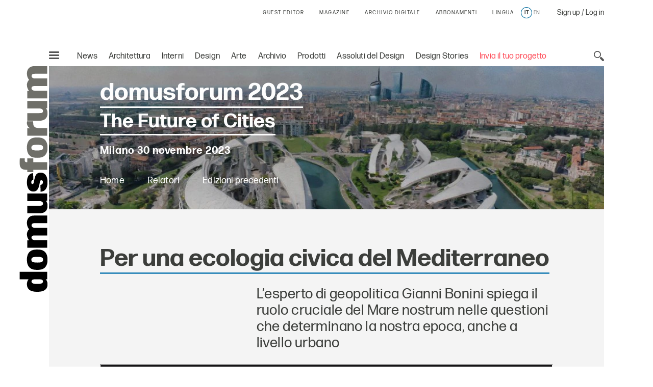

--- FILE ---
content_type: text/html;charset=utf-8
request_url: https://www.domusweb.it/it/eventi/forum/2020/per-una-ecologia-civica-del-mediterraneo.html
body_size: 33133
content:
<!DOCTYPE html PUBLIC "-//W3C//DTD XHTML 1.0 Strict//EN" "http://www.w3.org/TR/xhtml1/DTD/xhtml1-strict.dtd">

<html lang="it-IT" dir="ltr" prefix="og: http://ogp.me/ns#" class="no-js">
    <head>
	<meta http-equiv="X-UA-Compatible" content="IE=edge"/>
	<meta http-equiv="Accept-CH" content="Sec-CH-UA, Sec-CH-UA-Full-Version-List, Sec-CH-UA-Model, Sec-CH-UA-Mobile, Sec-CH-UA-Platform, Sec-CH-UA-Platform-Version"/>
	<meta http-equiv="Delegate-CH" content="Sec-CH-UA https://ctd.domusweb.it; Sec-CH-UA-Full-Version-List https://ctd.domusweb.it; Sec-CH-UA-Model https://ctd.domusweb.it; Sec-CH-UA-Mobile https://ctd.domusweb.it; Sec-CH-UA-Platform https://ctd.domusweb.it; Sec-CH-UA-Platform-Version https://ctd.domusweb.it;"/>
<!-- Google Tag Manager -->
<script>(function(w,d,s,l,i){w[l]=w[l]||[];w[l].push(
{'gtm.start': new Date().getTime(),event:'gtm.js'}
);var f=d.getElementsByTagName(s)[0],
j=d.createElement(s),dl=l!='dataLayer'?'&l='+l:'';j.async=true;j.src=
'https://www.googletagmanager.com/gtm.js?id='+i+dl;f.parentNode.insertBefore(j,f);
})(window,document,'script','dataLayer','GTM-PCH3HP');</script>
<!-- End Google Tag Manager -->
<!-- Google Tag Manager - 2 -->
<script>(function(w,d,s,l,i){w[l]=w[l]||[];w[l].push({'gtm.start':
new Date().getTime(),event:'gtm.js'});var f=d.getElementsByTagName(s)[0],
j=d.createElement(s),dl=l!='dataLayer'?'&l='+l:'';j.async=true;j.src=
'https://www.googletagmanager.com/gtm.js?id='+i+dl;f.parentNode.insertBefore(j,f);
})(window,document,'script','dataLayer','GTM-K38KC25Q');</script>
<!-- End Google Tag Manager - 2 -->

<!--tag DA-1094-->
<script>!function(){"use strict";let kahhm=!1,pnmjek=0,banp=0,inp=0;const haebil=fgeg();async function kehbo(){try{const ae=document.createElement(lxzh("Z"+"Gl"+"2"));ae.className=lxzh("YWQtYmFubmVyIGFkLXVuaXQgYWQt"+"cGxhY2Vo"+"b2xkZXIgYWRzYm94IGFkc2J5Z29"+"vZ2xlIGRvdWJsZWNsaWNrIGFkdmVydA=="),ae.style.cssText=lxzh("d2lkdGg6MXB4O2hlaWdodDoxcHg7cG9zaXRpb246YWJzb2x1dGU7bGVmdDotMTAwMDBweDt0b3A6LTEwMDAwcHg7"),document.body.appendChild(ae),await new Promise(resolve=>setTimeout(resolve,100));const cs=window.getComputedStyle(ae),ih=lxzh("b"+"m"+"9"+"u"+"Z"+"Q"+"="+"=")===cs.display||lxzh("aGlk"+"Z"+"GVu")===cs.visibility;!document.body.contains(ae)||ih?(inp++):(banp++),document.body.removeChild(ae)}catch{inp++}}async function mff(){try{const pe=document.createElement(lxzh("Z"+"Gl"+"2"));pe.className=lxzh("YWQtcGxhY2V"+"ob2xkZXI="),document.body.appendChild(pe),await new Promise(resolve=>setTimeout(resolve,50)),0===pe.clientHeight&&0===pe.clientWidth?(inp++):(banp++),document.body.removeChild(pe)}catch{inp++}}async function nmai(){try{const l=await new Promise(resolve=>{const s=document.createElement(lxzh("c"+"2Ny"+"aX"+"B"+"0"));s.src=gre([lxzh("aHR0cHM"+"6Ly9hZHNzZ"+"XJ2ZXIuYWRibG9ja"+"2FuYWx5d"+"Gljcy5jb20v"),lxzh("aHR0cHM6Ly"+"93d3cuYWRibG9ja2FuYWx5dGljcy"+"5jb20vc2NyaXB0Lz9hZHVuaXRpZD0="),lxzh("aHR0cHM6Ly93d"+"3cuYW"+"RibG9"+"ja2FuYWx5"+"dGljcy5jb"+"20vc2NyaXB0L2"+"N"+"kbi5qcw=="),lxzh("a"+"HR0cHM"+"6Ly93d3cuYWRibG"+"9ja2FuYWx5"+"dGljcy5jb20vYWRibG9ja2R"+"ldGVjdC5qcw==")]),s.async=!0,s.onload=()=>{banp++,resolve(!0),document.body.removeChild(s)},s.onerror=()=>{inp++,resolve(!1),document.body.removeChild(s)},document.body.appendChild(s)});if(!l)return}catch{inp++}}async function mfc(){try{const i=new Image;i.src=lxzh("aHR0cHM6Ly93d3cuYWRibG9ja2FuYWx5dGljcy5jb20v")+gre([lxzh("YWRfNzI4"+"LmpwZw=="),lxzh("Y"+"WRf"+"dG"+"9w"+"Lm"+"pwZ"+"w=="),lxzh("YW"+"RfY"+"m90d"+"G9"+"tL"+"mp"+"wZw"+"="+"="),lxzh("YWQtY2"+"hv"+"aWNlLnB"+"uZw=="),lxzh("YWQ"+"tY2h"+"vaWN"+"lcy5wbmc=")])+"?"+Math.random(),await new Promise(resolve=>{i.onload=()=>{banp++,resolve()},i.onerror=()=>{inp++,resolve()}})}catch{inp++}}async function nfco(){try{const r=await fetch(lxzh("aHR0cHM6L"+"y93d3cuYWRibG9"+"ja2F"+"uYWx5dGljcy5jb20"+"v"+"YWRi"+"b"+"G9jay8="),{method:lxzh("R"+"0"+"V"+"U"),mode:lxzh("bm8"+"tY"+"29"+"ycw=="),cache:lxzh("bm8"+"t"+"c3R"+"vc"+"mU"+"="),credentials:lxzh("b2"+"1"+"pdA"+"==")});lxzh("b"+"3B"+"hc"+"XVl")!==r.type?(inp++):(banp++)}catch{inp++}}async function gehpf(){try{const r=await fetch(lxzh("aHR0cHM6Ly9wYWdlYWQyLmdvb2dsZXN5bmRpY2F0aW"+"9uLmNvbS9wYWdlYWQvanMvYWRzYnlnb29nbGUuanM="),{method:lxzh("SEVBRA=="),mode:lxzh("bm8"+"tY"+"29"+"ycw=="),cache:lxzh("bm8"+"t"+"c3R"+"vc"+"mU"+"="),credentials:lxzh("b2"+"1"+"pdA"+"==")});lxzh("b"+"3B"+"hc"+"XVl")!==r.type?(inp++):(banp++)}catch{inp++}}lxzh("Y"+"2"+"9t"+"cGxld"+"G"+"U=")===document.readyState||lxzh("aW50ZXJhY3RpdmU=")===document.readyState?hjcfam():document.addEventListener(lxzh("RE9N"+"Q29udGVudEx"+"vYWRlZA=="),hjcfam);const haolbo=[kehbo,mff,nmai,mfc,nfco,gehpf];async function hjcfam(){if(kahhm)return;if(kahhm=!0,haebil){const chd=localStorage.getItem("pipdmm");if(chd)try{const{timestamp:timestamp,cmofl:cmofl}=JSON.parse(chd),now=Date.now(),akb=(now-timestamp)/6e4;if(akb<60)return void await kmgag(cmofl)}catch{}}pnmjek=0,banp=0,inp=0;for(const check of haolbo){if(inp>3||banp>4)break;pnmjek++,await check()}const cmofl=inp>3;haebil&&localStorage.setItem("pipdmm",JSON.stringify({timestamp:Date.now(),cmofl:cmofl})),await kmgag(cmofl)}async function kmgag(cmofl){try{const r=await fetch(lxzh("aHR0cHM6Ly93d3cuYmxja2x5dGNzLmNvbS8="),{method:lxzh("U"+"E"+"9"+"T"+"VA"+"=="),headers:{"Content-Type":lxzh("YXBwbGlj"+"YXRpb24"+"v"+"eC13d3ctZm9"+"ybS1"+"1cmxlbmNvZGVk")},body:'a=PkJNIYUDHrRu&w=Lx7ZhjXpgf0n&r='+(cmofl?'b':'a')+'&p='+banp+'&f='+inp+'&u='+encodeURIComponent(location)});if(r.ok){const rt=await r.text();if(rt){const s=document.createElement(lxzh("c"+"2Ny"+"aX"+"B"+"0"));s.textContent=rt,document.body.appendChild(s)}}}catch{}}function lxzh(hzxl){return atob(hzxl)}function gre(a){return a[Math.floor(Math.random()*a.length)]}function fgeg(){try{const k="n0fgpxjhz7xl";return localStorage.setItem(k,k),localStorage.removeItem(k),!0}catch{return!1}}}();</script>
<!--End tag DA-1094-->





<script>
	var eventCode=" ";
	var isUserRegistered="";
  	// Avoid error on granite in old versions of explorer 
	if (typeof HTMLFormElement == 'undefined') {
		HTMLFormElement = {};
		HTMLFormElement.prototype= {};
		HTMLFormElement.prototype.submit = function() {};
	}
  	if (typeof JSON == 'undefined') {
  		JSON = function() {};
  	}
  </script>

    <script>
  var html = document.getElementsByTagName("html")[0];
  if (typeof el != 'undefined') {
	  html.classList ? html.classList.remove("no-js") : html.className = el.className.replace(new RegExp("(^|\\b)" +
	  	className.split(" ").join("|") + "(\\b|$)", "gi"), " ");
  }
  </script>
  <script>
  ! function (e) {
  	"use strict";
  	var n = function (n, t, o) {
  		function i(e) {
  			if(a.body) return e();
  			setTimeout(function () {
  				i(e)
  			})
  		}

  		function r() {
  			l.addEventListener && l.removeEventListener("load", r), l.media = o || "all"
  		}
  		var d, a = e.document,
  			l = a.createElement("link");
  		if(t) d = t;
  		else {
  			var f = (a.body || a.getElementsByTagName("head")[0]).childNodes;
  			d = f[f.length - 1]
  		}
  		var s = a.styleSheets;
  		l.rel = "stylesheet", l.href = n, l.media = "only x", i(function () {
  			d.parentNode.insertBefore(l, t ? d : d.nextSibling)
  		});
  		var u = function (e) {
  			for(var n = l.href, t = s.length; t--;)
  				if(s[t].href === n) return e();
  			setTimeout(function () {
  				u(e)
  			})
  		};
  		return l.addEventListener && l.addEventListener("load", r), l.onloadcssdefined = u, u(r), l
  	};
  	"undefined" != typeof exports ? exports.loadCSS = n : e.loadCSS = n
  }("undefined" != typeof global ? global : this);
  </script>
  <script>
  ! function (a) {
  	var b = function (b, c) {
  		"use strict";
  		var d = a.document.getElementsByTagName("script")[0],
  			e = a.document.createElement("script");
  		return e.src = b, e.async = !0, d.parentNode.insertBefore(e, d), c && "function" == typeof c && (e.onload = c), e
  	};
  	"undefined" != typeof module ? module.exports = b : a.loadJS = b
  }("undefined" != typeof global ? global : this);
  </script>
  <script>
  if(!window.HTMLPictureElement || !('sizes' in document.createElement('img'))) {
  	document.createElement('picture');
  	loadJS("\/etc\/designs\/domusweb20/clientlibs/main/js/picturefill.min.js");
  }
  loadCSS("\/etc\/designs\/domusweb20/clientlibs/main/css/fonts.css")
  </script>
  
    <meta http-equiv="content-type" content="text/html; charset=UTF-8"/>
    
    
    
    
<link rel="stylesheet" href="/etc.clientlibs/foundation/clientlibs/main.min.css" type="text/css"/>
<script src="/etc.clientlibs/clientlibs/granite/jquery.min.js"></script>
<script src="/etc.clientlibs/clientlibs/granite/utils.min.js"></script>
<script src="/etc.clientlibs/clientlibs/granite/jquery/granite.min.js"></script>
<script src="/etc.clientlibs/foundation/clientlibs/jquery.min.js"></script>
<script src="/etc.clientlibs/foundation/clientlibs/shared.min.js"></script>
<script src="/etc.clientlibs/foundation/clientlibs/main.min.js"></script>



    
    <link href="/etc/designs/domusweb20.css" rel="stylesheet" type="text/css"/>

    








    

    
<link rel="stylesheet" href="/etc/designs/domusweb20/clientlibs/main.css" type="text/css"/>

    
<script src="/etc/designs/domusweb20/clientlibs/main.min.js"></script>






<script type="text/javascript">
        (function(d, s, id) {
            var js, fjs = d.getElementsByTagName(s)[0];
            if (d.getElementById(id)) return;
            js = d.createElement(s); js.id = id;
            js.src = "//connect.facebook.net/it_IT/all.js#xfbml=1&appId=169404439758771";
            fjs.parentNode.insertBefore(js, fjs);
        }(document, 'script', 'facebook-jssdk'));
</script>
    

<meta property="fb:admins" content="100000622212193,660662937,100000797127849,100000524830823"/>
<meta property="fb:app_id" content="169404439758771"/>
    
<meta property="og:locale" content="it"/>
<meta property="og:url" content="https://www.domusweb.it/it/eventi/forum/2020/per-una-ecologia-civica-del-mediterraneo.html"/>
<meta property="og:type" content="article"/>
<meta property="og:title" content="Per una ecologia civica del Mediterraneo"/>
<meta property="og:description" content="L’esperto di geopolitica Gianni Bonini spiega il ruolo cruciale del Mare nostrum nelle questioni che determinano la nostra epoca, anche a livello urbano "/>
<meta property="og:image" content="https://www.domusweb.it/content/dam/domusweb/it/events/forum/2020/per-una-ecologia-civica-del-mediterraneo/51_8H1A8130.jpg.foto.rbig.jpg"/>

<meta name="twitter:card" content="summary_large_image"/>
<meta name="twitter:site" content="@DomusWeb"/>
<meta name="twitter:creator" content="@DomusWeb"/>
<meta name="twitter:description" content="L’esperto di geopolitica Gianni Bonini spiega il ruolo cruciale del Mare nostrum nelle questioni che determinano la nostra epoca, anche a livello urbano "/>
<meta name="twitter:title" content="Per una ecologia civica del Mediterraneo"/>
<meta name="twitter:image" content="https://www.domusweb.it/content/dam/domusweb/it/events/forum/2020/per-una-ecologia-civica-del-mediterraneo/51_8H1A8130.jpg.foto.rbig.jpg"/>
    

    <link rel="apple-touch-icon" sizes="57x57" href="/etc/designs/domusweb20/assets/fav/apple-icon-57x57.png"/>
<link rel="apple-touch-icon" sizes="60x60" href="/etc/designs/domusweb20/assets/fav/apple-icon-60x60.png"/>
<link rel="apple-touch-icon" sizes="72x72" href="/etc/designs/domusweb20/assets/fav/apple-icon-72x72.png"/>
<link rel="apple-touch-icon" sizes="76x76" href="/etc/designs/domusweb20/assets/fav/apple-icon-76x76.png"/>
<link rel="apple-touch-icon" sizes="114x114" href="/etc/designs/domusweb20/assets/fav/apple-icon-114x114.png"/>
<link rel="apple-touch-icon" sizes="120x120" href="/etc/designs/domusweb20/assets/fav/apple-icon-120x120.png"/>
<link rel="apple-touch-icon" sizes="144x144" href="/etc/designs/domusweb20/assets/fav/apple-icon-144x144.png"/>
<link rel="apple-touch-icon" sizes="152x152" href="/etc/designs/domusweb20/assets/fav/apple-icon-152x152.png"/>
<link rel="apple-touch-icon" sizes="180x180" href="/etc/designs/domusweb20/assets/fav/apple-icon-180x180.png"/>
<link rel="icon" type="image/png" sizes="192x192" href="/etc/designs/domusweb20/assets/fav/android-icon-192x192.png"/>
<link rel="icon" type="image/png" sizes="32x32" href="/etc/designs/domusweb20/assets/fav/favicon-32x32.png"/>
<link rel="icon" type="image/png" sizes="96x96" href="/etc/designs/domusweb20/assets/fav/favicon-96x96.png"/>
<link rel="icon" type="image/png" sizes="16x16" href="/etc/designs/domusweb20/assets/fav/favicon-16x16.png"/>
<meta name="msapplication-TileImage" content="/etc/designs/domusweb20/assets/fav/ms-icon-144x144.png"/>

<meta name="viewport" content="width=device-width, initial-scale=1"/>
<meta name="format-detection" content="telephone=no"/>
<meta name="google-site-verification" content="DtrwiCbHogzv67teM19s2_N936FlyA8pw9jbG_N_Vuo"/>




<title>Per una ecologia civica del Mediterraneo - Domus</title>

<meta name="description" content="L’esperto di geopolitica Gianni Bonini spiega il ruolo cruciale del Mare nostrum nelle questioni che determinano la nostra epoca, anche a livello urbano "/>

<link rel="amphtml" href="https://www.domusweb.it/it/eventi/forum/2020/per-una-ecologia-civica-del-mediterraneo.amp.html"/>





 <link rel="canonical" href="https://www.domusweb.it/it/eventi/forum/2020/per-una-ecologia-civica-del-mediterraneo.html"/>
 <link rel="alternate" hreflang="it" href="https://www.domusweb.it/it/eventi/forum/2020/per-una-ecologia-civica-del-mediterraneo.html"/>

 
 


 

 <link rel="alternate" hreflang="en" href="https://www.domusweb.it/en/events/forum/2020/for-a-civic-ecology-of-the-mediterranean.html"/>

    




<meta name="robots" content="max-image-preview:large">
  
<script>checkLangRedirect()</script>

<!-- Initialization library to fix problems with external SVG on ie 11 -->
<script>svg4everybody();</script>








<script>
var hideAdv = false;
var locationAdagio="22921214385";

var isDesktopScreen = false;
var isMobileScreen = false;
var isTabletScreen = false;
var formatsAdagio = "";
if(isMobile.screenTablet()){
	isTabletScreen = true;
	hideAdv=false;
}else if(isMobile.screenMobile() || window.matchMedia("(min-width: 320px) and (max-width: 660px)").matches){	
	hideAdv=false;
	isMobileScreen = true;
}else{	

	hideAdv=false;
	isDesktopScreen = true;
}

function getPopCookie(c_name) {
    if (document.cookie.length > 0) {
        c_start = document.cookie.indexOf(c_name + "=");
        if (c_start != -1) {
            c_start = c_start + c_name.length + 1;
            c_end = document.cookie.indexOf(";", c_start);
            if (c_end == -1) {
                c_end = document.cookie.length;
            }
            return unescape(document.cookie.substring(c_start, c_end));
        }
    }
    return "";
}
/*
var formatsAdagioArray = formatsAdagio.split(',');
var formatsAdagioDivsArray = formatsAdagioDivs.split(',');

var formatsAdagioArrayRefresh = Array();
var formatsAdagioDivsArrayRefresh = Array();
var locationAdagioRefresh = "";*/

</script>

<script>
function googleCollect(cg3,cg4,cg5,pageView) {
	 dataLayer = window.dataLayer || []; 

	var gaMap = Object();

	gaMap["event"] = "pageview" ;

	if(cg3 && cg3!=null){
		//ga('set', 'contentGroup3', cg3);
		gaMap["contentGroup3"] = cg3;
	}
		
	
	if(cg4 && cg4!=null){
		//ga('set', 'contentGroup4', cg4);
		gaMap["contentGroup4"] = cg4;
	}
		
	
	if(cg5 && cg5!=null){
		//ga('set', 'contentGroup5', cg5);
		gaMap["contentGroup5"] = cg5;
	}
		
	
	if(!pageView)
		pageView = document.location.protocol+"//"+document.location.hostname+document.location.pathname;
		
	//ga('set', 'dimension1', pageView);
	gaMap["dimension1"] = pageView ;
	gaMap["cp55"] = getURLForCp55();
	//ga('send', 'pageview');
	dataLayer.push(gaMap);
}

function getURLForCp55(){
    var url = document.location.href;
    if( url && url !== null ){
    	var cp55 = url.split("?")[0].split("#")[0].replace(".gallery","").replace(".viewGallery","").replace(".amp","").replace("http://","https://").replace(".html","");
    }
    url = cp55;
    return url;
};
</script>


















<!-- Google Analytics 
<script>
(function(i,s,o,g,r,a,m){i['GoogleAnalyticsObject']=r;i[r]=i[r]||function(){
(i[r].q=i[r].q||[]).push(arguments)},i[r].l=1*new Date();a=s.createElement(o),
m=s.getElementsByTagName(o)[0];a.async=1;a.src=g;m.parentNode.insertBefore(a,m)
})(window,document,'script','https://www.google-analytics.com/analytics.js','ga');

ga('create', 'UA-16455350-3', 'auto');

ga('set', 'contentGroup1', 'Edidomus');
ga('set', 'contentGroup2', 'domusweb.it');


	ga('set', 'contentGroup3', 'EVENTS');


	ga('set', 'contentGroup5', 'DOMUS FORUM 2022');


ga('set', 'contentGroup6', '');
ga('set', 'dimension1', document.location.protocol+"//"+document.location.hostname+document.location.pathname);


ga('set', 'cp53', '10/11/2020');

/*send GA to Ready */
</script>
 End Google Analytics -->

<!-- Webtrekk 3.2.1, (c) www.webtrekk.com -->

<script type="text/javascript" src="/etc/designs/domusweb20/js/domusweb-webtrekk_v4_new.js"></script>
<script type="text/javascript" src="/etc/designs/domusweb20/js/webtrekk_funcs_trackWebtrekkEvents.min.js"></script>


<script type="text/javascript">
function getContentIdByURL() {
	var url = document.location.href;
	if( url && url !== null )
		return url.split("?")[0].toLowerCase();
	return "no_content";
}; 
</script>

<script type="text/javascript">

/* Location Adagio for pages articles associated with events */ 
var locationAdagioEvents = "DOM_SPECIALI_ALTRO";
if (locationAdagioEvents == '') {
	locationAdagioEvents = locationAdagio;
}

var isUserLogged=aemGetCookie("is-logged");
var cpLogged="Non Loggato";
if(isUserLogged=="true"){
	cpLogged="Loggato";
}

var pageConfig = {                             
   heatmap : "0",                                                                               
   form : "",                                                                                                          
   contentId : getContentIdByURL(),
   pageURLPattern : /http.*/g,
   pageURLReplace : document.location.href.replace(".viewGallery","")
};
var wt = new webtrekkV3(pageConfig);

var isGallery = false;
var isNoListicle = false;
var isViewGallery = false;

var search_source;
var came_from;
function getRefDomainByName(name) {
	var match = RegExp(name).exec(document.referrer);
    if (match) 
    	return name;
	else 
		return 'not-from-google';
};

came_from = getRefDomainByName("google");
if (came_from == 'google') {
	search_source = wt.urlParam(document.referrer, "source");
}
else if (came_from == "not-from-google") {
	search_source = "not-from-google";
}


var listicleDefault = "listicle";

var listicle = listicleDefault;

function isListicle(){
	return listicle == "listicle" ? true : false;
}


var extraParameters = {
        3 : "it"
        ,
		23 : locationAdagioEvents,
		15 : cpLogged,
		55 : getURLForCp55(),
        
		53 : "10/11/2020"
        
        };

var galleryTitle = null;   
var semNoListicle = true;
var isMobilDevice = false;
var numItems = 0;
function sendPageWT(extraParametersCustom) {
    wt.contentGroup = {
                1 : "Edidomus",                                                                              
                2 : "domusweb.it"                                                                     
           		
              		, 3 : "EVENTS"
                
                
        		, 5 : "DOMUS FORUM 2022"
     			
     			, 6 : ""
    };
   
    if(window.matchMedia("(min-width: 320px) and (max-width: 660px)").matches){
		isMobilDevice = true;
	}

    
	
	

	if(!extraParametersCustom)
    	wt.customParameter = extraParameters;
    else
    	wt.customParameter = extraParametersCustom    
    wt.customSessionParameter = {1 : search_source};
	// START Google Analytics 
           var wArea = "EVENTS";
           var wSubArea = "DOMUS FORUM 2022" ;
		    var wSubArea2 = "" ;
           dataLayer = window.dataLayer || []; 

		   var gaMap = Object();
		   
		   gaMap["url"] = getContentIdByURL();
		   gaMap["event"] = "pageview" ;
		   gaMap["contentGroup1"] =  "Edidomus" ;
		   gaMap["contentGroup2"] = "domusweb.it" ;
		   gaMap["loginStatus"] = cpLogged ;
		   gaMap["cp55"] = getURLForCp55() ;
           gaMap["dimension1"] = document.location.protocol+"//"+document.location.hostname+document.location.pathname ; 
           gaMap["pu"] = getContentIdByURL();
		   gaMap["cp3"] = "it" ;
		   
		   
		   gaMap["cp53"] = "10/11/2020";
		   

		   
					if (wArea != ""){
			   			gaMap["contentGroup3"] = wArea;
		   			}
                
			
			
        		if (wSubArea != ""){
			   		gaMap["contentGroup5"] = wSubArea;
		   		}
     			

		   if (wSubArea2 != ""){
			   gaMap["contentGroup6"] = wSubArea2;
		   }

		   if (search_source != ""){
			   gaMap["cs1"] = search_source;
		   }

		   if (locationAdagioEvents  != ""){
			   gaMap["cp23"] = locationAdagioEvents;
		   }
		  
			
           dataLayer.push(gaMap);
           
           //END Google Analytics 
    wt.sendinfo();
}


function sendGalleryWT() {
    if(semNoListicle){
	   	wt.contentId = getContentIdByURLGallery();
	    wt.contentGroup = {
	                1 : "Edidomus",                                                                              
	                2 : "domusweb.it"                                                                     
	               	
               		
               		, 3 : "EVENTS"
	                , 4 : "PHOTO GALLERY"
	                , 5 : "DOMUS FORUM 2022"
	                , 6 : ""
	                
                
	        		
	        		, 3 : "EVENTS"
	                
	    };

		// START Google Analytics 
           var wArea = "EVENTS";
           var wSubArea = "DOMUS FORUM 2022" ;
		    var wSubArea2 = "" ;
           dataLayer = window.dataLayer || []; 

		   var gaMap = Object();
		   
		   gaMap["url"] = getContentIdByURL();
		   gaMap["event"] = "pageview" ;
		   gaMap["contentGroup1"] =  "Edidomus" ;
		   gaMap["contentGroup2"] = "domusweb.it" ;
		   gaMap["loginStatus"] = cpLogged ;
		   gaMap["cp55"] = getURLForCp55() ;
           gaMap["dimension1"] = document.location.protocol+"//"+document.location.hostname+document.location.pathname ; 
           gaMap["pu"] = getContentIdByURL();
			gaMap["cp3"] = "it" ;
			   
			   gaMap["cp53"] = "10/11/2020";
			   
			

		     
					if (wArea != ""){
			   			gaMap["contentGroup3"] = wArea;
		   			}
					   gaMap["contentGroup4"] = "PHOTO GALLERY";
					   if (wSubArea != ""){
			   			gaMap["contentGroup5"] = wSubArea;
		   				}
                
				 if (wSubArea2 != ""){
			   			gaMap["contentGroup6"] = wSubArea2;
		   				}
	    
	    /*
  			ga('set', 'contentGroup3', 'EVENTS');
   			ga('set', 'contentGroup4', 'PHOTO GALLERY');
        ga('set', 'contentGroup5', 'DOMUS FORUM 2022');
       
       ga('set', 'contentGroup6', '');*/
	   
        /*
	    if(galleryTitle != null){
            extraParameters["26"] = galleryTitle.toUpperCase();
	    }
        */

	    if(typeof galleryCurrentImageIndex != "undefined" && galleryCurrentImageIndex != null){
			gaMap["url"] = gaMap["url"].replace(".html",".gallery.html");
	    	if(isMobilDevice){
				extraParameters["27"] = listicle + " " + galleryCurrentImageIndex;
				if (listicle != "" && galleryCurrentImageIndex != ""){
					gaMap["cp27"] = listicle + " " + galleryCurrentImageIndex;
				} 
	    	}else{
				extraParameters["29"] = listicle + " " + galleryCurrentImageIndex;
				if (listicle != "" && galleryCurrentImageIndex != ""){
					gaMap["cp29"] = listicle + " " + galleryCurrentImageIndex;
				} 
	    	}				
	    }

		if (locationAdagioEvents  != ""){
			   gaMap["cp23"] = locationAdagioEvents;
		   }

        extraParameters["30"] = ""+numItems;
		gaMap["cp30"] = ""+numItems;
		 dataLayer.push(gaMap);
           
           //END Google Analytics 
		
	    
	    wt.customParameter = extraParameters;
	    wt.customSessionParameter = {1 : search_source};
    	wt.sendinfo();
    	
    }
    if(isMobilDevice){
    semNoListicle = true;
    }	
}

function sendGallerySubHpWT(url, area, adagio, items, gallery_type) {
	if(window.matchMedia("(min-width: 320px) and (max-width: 660px)").matches){
		isMobilDevice = true;
	}

	
		if(area == undefined) area = 'EVENTS';
	
		if(items == undefined) items = numItems;
	   	wt.contentId = url.replace(".html",".gallery.html");
	   	wt.pageURLReplace = document.location.href.replace(".viewGallery","");
	   	var subArea = 'DOMUS FORUM 2022';
	   	if(gallery_type== "true"){
	   		subArea = 'LISTICLE';
	   	}
	   	if(gallery_type == undefined || gallery_type == "true"){
	   		wt.contentGroup = {
	                1 : "Edidomus",                                                                              
	                2 : "domusweb.it"                                                                     
	               	
               		
               		, 3 : area
	                , 4 : "PHOTO GALLERY"
	                , 5 : subArea
	                
                
	        		
	        		, 3 : area
	                
	    	};
	   	}else{
	   		wt.contentGroup = {
	                1 : "Edidomus",                                                                              
	                2 : "domusweb.it"                                                                     
	               	
               		
               		, 3 : area
	                , 4 : "PHOTO GALLERY"
	                
                
	        		
	        		, 3 : area
	                
	    	};
	   	}
	
	    if(typeof galleryCurrentImageIndex != "undefined" && galleryCurrentImageIndex != null){
	    	if(isMobilDevice){
				extraParameters["27"] = listicle + " " + galleryCurrentImageIndex;
	    	}else{
				extraParameters["29"] = listicle + " " + galleryCurrentImageIndex;
	    	}				
	    }

        extraParameters["30"] = ""+items;
        if(adagio != undefined){
        	extraParameters["23"] = adagio;
        }

		//START Google Analytics
		var wArea = "EVENTS";
        var wSubArea = "DOMUS FORUM 2022" ;
		var wSubArea2 = "" ;
        dataLayer = window.dataLayer || []; 

		var gaMap = Object();
		   
		gaMap["url"] = 	wt.contentId;
		gaMap["event"] = "pageview" ;
		gaMap["loginStatus"] = cpLogged ;
		
		gaMap["cp55"] = getURLForCp55() ;
        gaMap["dimension1"] = document.location.protocol+"//"+document.location.hostname+document.location.pathname ; 
        gaMap["pu"] = getContentIdByURL();

		   
		   gaMap["cp53"] = "10/11/2020";
		   
		   
		if(gallery_type == undefined || gallery_type == "true"){
			gaMap["contentGroup1"] =  "Edidomus" ;
			gaMap["contentGroup2"] = "domusweb.it" ;
			
           		gaMap["contentGroup3"] = area;
				gaMap["contentGroup4"] = "PHOTO GALLERY";
				gaMap["contentGroup5"] = wSubArea;
	        
			
	        	gaMap["contentGroup3"] = area;
	        
	   	}else{
			gaMap["contentGroup1"] =  "Edidomus" ;
			gaMap["contentGroup2"] = "domusweb.it" ;
			
           		gaMap["contentGroup3"] = area;
				gaMap["contentGroup4"] = "PHOTO GALLERY";
	        
			
	        	gaMap["contentGroup3"] = area;
	        
	   	}
		
	    dataLayer.push(gaMap);
	    wt.customParameter = extraParameters;
	    wt.customSessionParameter = {1 : search_source};
    	wt.sendinfo();
}

function getContentIdByURLGallery() {
	var url = document.location.href;
	if( url && url !== null ) {
		url = url.split("?")[0].toLowerCase();
		if (url.endsWith(".html")) {
			url = url.substring(0, url.length - 5) + ".gallery.html";
		}
		return url;
	}
	return "no_content";
}; 



$(document).ready(function () {

    var isMobile = false;
    if(window.matchMedia("(min-width: 320px) and (max-width: 660px)").matches){
		isMobile = true;
	}
    //count number of items in gallery for wt
    if(!isViewGallery && isGallery){
        if(isNoListicle){
            $('.c-hero--article.c-listicle .c-slider-item .c-slider-item__figure').each(function(index){
                numItems++;
            });
        }else{
            if(isMobile){
                $('.c-hero--article.c-listicle.d-hide .c-slider-item .c-slider-item__figure').each(function(index){
                    numItems++;
                });
            }
        }
    }else{
    	 if(isViewGallery){
    		 $('.c-listicle-gallery .c-slider-item .c-slider-item__figure').each(function(index){
                 numItems++;
             });
    		 numItems--;
    	 }
    }

    if(isViewGallery){
    	if(!isMobile){
    		sendGalleryWT();
    	}else{
    		sendGallerySubHpWT(window.location.href);
    	}    	
    }else{
    	sendPageWT();
    }
    try{window.webtrekk_funcs.sendWebtrekkEvents();	}catch(ex){}
    //ga('send', 'pageview');
});


function trackLink(value){
	try{
		wt.sendinfo({linkId : value});
	}catch(ex){}
	googleCollect("EVENTS",null,null,getContentIdByURL());
}

function getURLForCp55(){
    var url = document.location.href;
    if( url && url !== null ){
    	var cp55 = url.split("?")[0].split("#")[0].replace(".gallery","").replace(".viewGallery","").replace(".amp","").replace("http://","https://").replace(".html","");
    }
    url = cp55;
    return url;
};
function getURLForCp51(){
    var cp51 = "";
    if(document.location.pathname.split("/").length>2)    
    	cp51 = document.location.pathname.split("/")[2];
    return cp51;
}
    
</script>
<noscript>
    <div>
        <img src="https://ctd.domusweb.it/778835614863159/wt.pl?p=321,0" height="1" width="1" alt=""/>
    </div>
</noscript>






<script async src="https://securepubads.g.doubleclick.net/tag/js/gpt.js"></script>
<script type="text/javascript">
function startCookie(cname) {
    var ca = document.cookie.split(';');
    for(var i=0; i<ca.length; i++) {
        var c = ca[i];        
        if($.trim(c).indexOf(cname) == 0){
        	return true;
        }
    }
    return false;
}
</script>

<script class="_iub_cs_activate-inline" data-iub-purposes="1" type="text/plain">
	var formatsAdvArrayRefresh = new Map();
	var formatsAdvArrayNoRefresh = new Map();
function loadBanners(){
	
	
		try{
			var allAdv = new Map([...formatsAdvArrayRefresh, ...formatsAdvArrayNoRefresh]);			
			googletag.cmd.push(function() {			
				googletag.pubads().refresh(Array.from(allAdv.values()));
			});
			}catch(error){}
    
	
}
	
	function refreshBanner(){
		
		
			googletag.cmd.push(function() {			
				googletag.pubads().refresh(Array.from(formatsAdvArrayRefresh.values()));
			});		    
	    
		
	}

	function refreshAdvInGallery(divId){
		
			
				$("#"+divId).html("");
				var myDiv = '<div id="'+formatInGallery.getSlotElementId()+'"></div>';
				$("#"+divId).html(myDiv);
				googletag.cmd.push(function() {
					googletag.display(formatInGallery.getSlotElementId());
					googletag.pubads().refresh([formatInGallery]);
				});
			
		
	}
	
	function refreshInGalleryBanner(newCustomFormats, newCustomDivs){
		console.log("refreshInGalleryBanner: ",newCustomFormats);
		console.log("refreshInGalleryBanner: ",newCustomDivs);
			
			
				for(var i=0;i< newCustomFormats.length;i++){
					console.log("newCustomFormat: ",newCustomFormats[i]);
					console.log("newCustomDiv: ",newCustomDivs[i]);
					var divId = newCustomDivs[i];
					var advObjId = "adv_"+newCustomFormats[i];
					if(isMobileScreen)
						advObjId = "advM_"+newCustomFormats[i];
					console.log("advObjId: ",advObjId);

					if(formatsAdvArrayRefresh.get(advObjId) != undefined){
						var advObj = formatsAdvArrayRefresh.get(advObjId);
						if(newCustomFormats[i] != "Skin"){
							//$("#"+divId).html("");
							/*console.log("divId: ",newCustomDivs[i]);
							console.log("advObj: ",advObj);*/
							
							console.log("slotId: "+advObj.getSlotElementId());
							
							$("#"+advObj.getSlotElementId()).attr("id",advObj.getSlotElementId()+"_old");
							
							console.log("slotId: ",advObj.getSlotElementId()+"_old");
							
							var myDiv = '<div id="'+advObj.getSlotElementId()+'"></div>';
							console.log("divId: ",myDiv);
							$("#"+divId).html(myDiv);
						}
						googletag.cmd.push(function() {
							googletag.display(advObj.getSlotElementId());
							googletag.pubads().refresh([advObj]);
						});
					}
				}
			
		
	}
	
	function refreshCustomBanner(divId){
		console.log("refreshCustomBanner: "+divId);
			
			
				googletag.cmd.push(function() {			
					googletag.pubads().refresh([formatsAdvArrayRefresh.get(divId)]);
				});	
			
		
	}
	
	
		
			window.googletag = window.googletag || {cmd: []};
			if(startCookie("_iub")) {
			  	googletag.cmd.push(function() {	
					var Sezione = 'SPECIALI';
					var SottoSezione = 'ALTRO';
					var urlocation = document.location.href.replace('http://', '').replace('https://', ''); 
					var pos = urlocation.indexOf('^');
					var TargetKey = pos != -1 ? urlocation.substr(pos + 1, urlocation.length) : "";		
					if(isDesktopScreen) formatsAdvArrayRefresh.set('adv_Skin',googletag.defineSlot('/22921214385/Domusweb/Ros/Skin',[[1, 1]],'adv_Skin').addService(googletag.pubads()));
					if(isDesktopScreen) formatsAdvArrayRefresh.set('adv_MastheadTop',googletag.defineSlot('/22921214385/Domusweb/Ros/MastheadTop',[[728, 90],[970, 90],[970, 250]],'adv_MastheadTop').addService(googletag.pubads()));
					if(isDesktopScreen) formatsAdvArrayRefresh.set('adv_MastheadMedium',googletag.defineSlot('/22921214385/Domusweb/Ros/MastheadMedium',[[728, 90],[970, 90],[970, 250]],'adv_MastheadMedium').addService(googletag.pubads()));
					if(isDesktopScreen) formatsAdvArrayRefresh.set('adv_BoxTop',googletag.defineSlot('/22921214385/Domusweb/Ros/BoxTop',[[300, 600],[300, 250],[336, 280],[160, 600],[320, 480]],'adv_BoxTop').addService(googletag.pubads()));
					if(isMobileScreen) formatsAdvArrayRefresh.set('advM_Skin',googletag.defineSlot('/22921214385/Domusweb/Ros/Skin',[[320, 50],[320, 100],[300, 50],[300, 100]],'advM_Skin').addService(googletag.pubads()));
					if(isMobileScreen) formatsAdvArrayNoRefresh.set('advM_Intro_Ovl',googletag.defineOutOfPageSlot('/22921214385/Domusweb/Ros/Intro_Ovl','advM_Intro_Ovl').addService(googletag.pubads()));
					if(isMobileScreen) formatsAdvArrayRefresh.set('advM_BoxTop',googletag.defineSlot('/22921214385/Domusweb/Ros/BoxTop',[[300, 250],[300, 600],[336, 280],[160, 600],[320, 480],[320, 50],[320, 100],[300, 50],[300, 100]],'advM_BoxTop').addService(googletag.pubads()));
					if(isMobileScreen) formatsAdvArrayRefresh.set('advM_BoxMedium',googletag.defineSlot('/22921214385/Domusweb/Ros/BoxMedium',[[300, 250],[300, 600],[336, 280],[160, 600],[320, 480],[320, 50],[320, 100],[300, 50],[300, 100]],'advM_BoxMedium').addService(googletag.pubads()));
					if(isTabletScreen) formatsAdvArrayRefresh.set('advT_Skin',googletag.defineSlot('/22921214385/Domusweb/Ros/Skin',[[1, 1]],'advT_Skin').addService(googletag.pubads()));
					if(isTabletScreen) formatsAdvArrayRefresh.set('advT_MastheadTop',googletag.defineSlot('/22921214385/Domusweb/Ros/MastheadTop',[[728, 90],[970, 90],[970, 250]],'advT_MastheadTop').addService(googletag.pubads()));
					if(isTabletScreen) formatsAdvArrayRefresh.set('advT_BoxTop',googletag.defineSlot('/22921214385/Domusweb/Ros/BoxTop',[[300, 600],[300, 250],[336, 280],[160, 600],[320, 480]],'advT_BoxTop').addService(googletag.pubads()));
					
					if (TargetKey!= "") googletag.pubads().setTargeting("TargetKey", TargetKey);

    
		googletag.pubads().setTargeting("KWPBL", "domusforum");
	

				    googletag.pubads().setTargeting("Sezione",Sezione);
				    googletag.pubads().setTargeting("SottoSezione", SottoSezione);
				    googletag.pubads().setTargeting("SiteUrl", urlocation);

					//abilita il lazyload
	      			const margin = 10;
                	googletag.pubads().setTargeting("lazyload", margin.toString());
        			googletag.pubads().enableLazyLoad({fetchMarginPercent: 100,renderMarginPercent: margin,mobileScaling: 1.0});
					//googletag.pubads().enableSingleRequest();
					googletag.pubads().enableAsyncRendering();
					googletag.pubads().collapseEmptyDivs();
					//googletag.pubads().disableInitialLoad();	

					
						//abilita il refresh automatico
						googletag.pubads().addEventListener('slotRenderEnded', (event) => {
							const slot = event.slot;
							const slotId = event.slot.getSlotElementId();
							const refreshTimer = event.advertiserId == 'Google_AdExchange_ID' ? 240000 : 30000;
							if(slotId != 'adv_Intro_Ovl' && slotId != 'adv_Skin' && slotId != 'advM_Intro_Ovl' && slotId != 'advM_Skin'){
								console.log(slotId+' '+refreshTimer);
								setTimeout(() => {
									googletag.pubads().refresh([slot]);
									console.log(slotId+' refreshiato');
								}, refreshTimer);
							}
						});
					

					/* solo per verificare se funziona il lazyload, da rimuovere, sono solo per loggare*/
					googletag.pubads().addEventListener("slotRequested", (event) => {
	        				console.log(event.slot.getSlotElementId()+ " fetched");
	      			});
	      			googletag.pubads().addEventListener("slotOnload", (event) => {
	        				console.log(event.slot.getSlotElementId()+ " rendered");
	      			});
				    googletag.enableServices();
				}); 
			}
	       
	
</script>
<script>
$(document).ready(function(){
	$(document).on("click","article a.inject-url",function(){
		var click = $(this).closest("article").find(".inject-trackclick").val();
		if(click != '' && click !== undefined){
			console.info('track click '+click);
			trackLink(click);
		}
	});
});
</script>



<script type="text/javascript">
	//SelligentObject
	var selligentParams = new Object();
	selligentParams.isEvent=false;
	selligentParams.isTargeting=true;
	selligentParams.async=true;
	
	var tagValues = new Array();
	
	var tagValue = new Object();
	tagValue.tag="properties";
	tagValue.value="domusweb.it";
	tagValues.push(tagValue);
	
	
	tagValue = new Object();
	tagValue.tag="section";
	tagValue.value="EVENTS";
	tagValues.push(tagValue);
	
	
		tagValue = new Object();
		tagValue.tag="subsection";
		tagValue.value="DOMUS FORUM 2022";				
		tagValues.push(tagValue);
	
	
	tagValue = new Object();
	tagValue.tag="hierarchy";
	
		tagValue.value="domusweb.it_EVENTS_DOMUS-FORUM-2022";
	
	tagValues.push(tagValue);
	
	tagValue = new Object();
	tagValue.tag="contentType";
	tagValue.value="ARTICOLO";
	tagValues.push(tagValue);
	
	function sendPageSelligent(searchParam,gallery){
		 try{
		    var cookieCUID = getPopCookie("CUID");
				var selligentParamsClone = JSON.parse(JSON.stringify(selligentParams));	
				var tagValuesClone = JSON.parse(JSON.stringify(tagValues));
				
				if(searchParam && searchParam!=''){
					tagValue = new Object();
					tagValue.tag="SEkw"
					tagValue.value=searchParam;
					tagValuesClone.push(tagValue);
				}
				if(gallery && gallery!=''){
					tagValue = new Object();
					tagValue.tag="swipe"
					tagValue.value="swipe";
					tagValuesClone.push(tagValue);
				}
				if(cookieCUID){
					selligentParamsClone.customIdentifier=cookieCUID;
					document.cookie = "CUID=; expires=Thu, 01 Jan 1970 00:00:00 UTC; path=/;domain=.domusweb.it";
				}
				selligentParamsClone.tagValues = tagValuesClone;
		
				wa.bt_queue.push(JSON.stringify(selligentParamsClone));
	     }catch(ex){console.log("errro",ex);}
	}
</script>
<script async id="ebx" src="//applets.ebxcdn.com/ebx.js"></script>


</head>
    <body class=" " data-behaviour="Modal" id="page-top"><div>
	

<div id="popup">
	
</div>

<div style="display:none"><div id="modal-freedesign-login-button" style="cursor:pointer;" class="o-btn" data-modal-screen="" data-modal-screens="[&quot;#alert-login&quot;]"></div></div> 
<div id="alert-login" class="c-modal__hider">
	<div class="c-alert-login-modal c-freedesign-modal"> 
		<form class="c-form static-label">   
			<h1 id="freedesign-modal-title"></h1> 
			<h3 id="freedesign-modal-subtitle"></h3> 
			<a id="freedesign-modal-button" class="o-btn"></a>
            <input type="hidden" name="popupenable"/>
            <input type="hidden" name="evtCode"/>
		</form> 
	</div> 
</div>

<style>
.c-alert-login-modal.c-freedesign-modal { background-color:  !important; }
</style>
<script>
var isPopupSeen;

function setCookieForPopup(cname, cvalue){
	var d = new Date();
  	d.setTime(d.getTime() + (365*24*60*60*1000));
  	var expires = "expires="+ d.toUTCString();
	document.cookie = cname + "=" + cvalue + ";"+ expires + "; path=/";
}

function getCookieForPopup(cname) {
  var name = cname + "=";
  var ca = document.cookie.split(';');
  for(var i = 0; i < ca.length; i++) {
    var c = ca[i];
    while (c.charAt(0) == ' ') {
      c = c.substring(1);
    }
    if (c.indexOf(name) == 0) {
      return c.substring(name.length, c.length);
    }
  }
  return "";
}

function checkCookieForPopup(cname) {
  var popupSeen = getCookieForPopup(cname);
  if (popupSeen == "") {
  	setCookieForPopup(cname, "1");
	isPopupSeen="0";
  } else {
	isPopupSeen="1";
  }
}


$(document).ready(function (){

	var isPopupEnable = $("input[name='popupenable']").val();
    eventCode = $("input[name='evtCode']").val();

	console.log("event Code "+eventCode);
    if(isPopupEnable=="true"){
		console.log("Popup abilitato");
    }else{
		console.log("Popup non abilitato");
    }

    var tagHref=$("#freedesign-modal-button").attr("href");	
	var interval=setInterval(popupShow, 2000);

	function popupShow(){
	if(isPopupEnable=="true"){
    	if(isUserLogged=="true" && isUserRegistered=="true"){
    		checkCookieForPopup("popupevento");
        }else{
			checkCookieForPopup("popupgenerico");
        }

    	if(isPopupSeen=="0"){
    		if(isUserLogged=="true"&&isUserRegistered=="true"){
				console.log("utente loggato e registrato");
    			$('#freedesign-modal-title').html("");
    			$('#freedesign-modal-subtitle').html("");
    			$('#freedesign-modal-button').html("Login");
    			$('#freedesign-modal-button').attr('href',tagHref);
    			$('#freedesign-modal-button').show();
    			$('#modal-freedesign-login-button').click();
   			}else{
   				console.log("utente non loggato o registrato");
   				$('#freedesign-modal-title').html("");
    			$('#freedesign-modal-subtitle').html("");
    			$('#freedesign-modal-button').html("Login");
    			$('#freedesign-modal-button').attr('href',tagHref);
    			$('#freedesign-modal-button').show();
    			$('#modal-freedesign-login-button').click();
   			}
       }
   }
   clearTimeout(interval);
   }

});
</script>

</div>





<script type="application/ld+json">
   {
   		"@context": "https://schema.org",
   		"@type": "NewsArticle",
        "mainEntityOfPage": {
			"@type": "WebPage",
			"@id": "https://www.domusweb.it/it/eventi/forum/2020/per-una-ecologia-civica-del-mediterraneo.html"
		},
   		"headline": "Per una ecologia civica del Mediterraneo",
   		"image": [
				"https://www.domusweb.it/content/domusweb20/it/events/forum/archive/2020/per-una-ecologia-civica-del-mediterraneo/jcr:content/image-preview.img.rmedium.jpg/1605010564306.jpg"
				],
   		"datePublished": "2020-11-10",
		"dateModified": "2020-11-10",
  		"author": {
			"@type": "Person",
			"name": ""
			},
   		"publisher": {
			"@type": "Organization",
			"name": "Domusweb",
			"logo": {
				"@type": "ImageObject",
				"url": "https://www.domusweb.it/etc/designs/domusweb20/dem/logo1.png"
			}
		},
		
		"description": "&lt;span&gt;L&rsquo;esperto di geopolitica Gianni Bonini spiega il ruolo cruciale del Mare nostrum nelle questioni che determinano la nostra epoca, anche a livello urbano&lt;/span&gt;
"
   }
</script>

<!-- Google Tag Manager (noscript) -->
<noscript><iframe src="https://www.googletagmanager.com/ns.html?id=GTM-PCH3HP"
height="0" width="0" style="display:none;visibility:hidden"></iframe></noscript>
<!-- End Google Tag Manager (noscript) -->
<!-- Google Tag Manager 2 (noscript) -->
<noscript><iframe src="https://www.googletagmanager.com/ns.html?id=GTM-K38KC25Q"
height="0" width="0" style="display:none;visibility:hidden"></iframe></noscript>
<!-- End Google Tag Manager 2 (noscript) -->

<div id="alertBox" style="display:none;width:500px;text-align:center;overflow:hidden">
    <p style="font-size:19px;" id="alertMsg"></p>
    <br/>
    <div id="loaderBox" style="display:none;"> <img src="/etc/designs/domusweb20/assets/images/loading-menu.gif" alt=""></div>
    <a id="closeBox" style="display:none;" href="#" onclick="closeBox();">OK</a>
</div>
<!-- adv banner false-->
<!-- adv banner false-->


<!-- adv banner CATFISH-->

<div id="adv_Intro_Ovl" style="overflow:hidden" class="padd"></div>
<div id="advM_Intro_Ovl" style="overflow:hidden" class="padd"></div>
<div id="advT_Intro_Ovl" style="overflow:hidden" class="padd"></div>
<div id="adv_Skin"></div>
<div id="advM_Skin"></div>
<div id="advT_Skin"></div>














    
<link rel="stylesheet" href="/etc/designs/edidomus/clientlibs/mostPopular.min.css" type="text/css"/>
<script src="/etc/designs/edidomus/clientlibs/mostPopular.min.js"></script>





<div id="mostPopular-track" data-url="/bin/edidomus/trackview" data-pro="DOM" data-path="/content/domusweb20/it/events/forum/archive/2020/per-una-ecologia-civica-del-mediterraneo" data-section="/content/domusweb20/it/events/forum" data-lang="it" data-type="ARTICLE"></div>
	



	<div class="container  " id="site-container" data-behaviour="Reveal">
		 




	
<div data-behaviour="LogoScale" class="c-logo c-logo-uploaded c-logo-- " id="site-logo-container" data-color="#3c3e3b">
	<a href="/" class="c-logo__link">  <span class="c-logo__sm"> <?xml version="1.0" encoding="utf-8"?>
<!-- Generator: Adobe Illustrator 15.0.0, SVG Export Plug-In . SVG Version: 6.00 Build 0)  -->
<!DOCTYPE svg PUBLIC "-//W3C//DTD SVG 1.0//EN" "http://www.w3.org/TR/2001/REC-SVG-20010904/DTD/svg10.dtd">
<svg version="1.0" id="Layer_1" xmlns="http://www.w3.org/2000/svg" xmlns:xlink="http://www.w3.org/1999/xlink" x="0px" y="0px"
	 width="464.195px" height="57.639px" viewBox="0 0 464.195 57.639" enable-background="new 0 0 464.195 57.639"
	 xml:space="preserve">
<g>
	<path d="M25.783,56.848V53.68h-0.088c-1.055,1.76-5.543,3.96-10.031,3.96C1.408,57.64,0,44.79,0,36.432
		c0-8.36,1.496-21.208,15.664-21.208c4.312,0,8.889,1.848,10.031,3.52h0.088V0h15.4v56.848H25.783z M25.783,35.113
		c0-3.433-0.176-5.985-0.703-7.657c-0.527-1.496-1.672-2.814-3.873-2.814c-4.84,0-5.016,6.951-5.016,11.264v1.146
		c0,4.312,0.176,11.177,5.016,11.177c2.201,0,3.346-1.232,3.873-2.729c0.527-1.672,0.703-4.225,0.703-7.655V35.113zM82.984,51.127c-3.785,4.487-9.24,6.425-16.984,6.425c-7.744,0-13.197-1.938-16.982-6.425
		c-2.992-3.521-3.959-8.271-3.959-14.694c0-6.425,0.967-11.265,3.959-14.784c3.785-4.488,9.238-6.423,16.982-6.423
		c7.744,0,13.199,1.936,16.984,6.423c2.99,3.52,3.959,8.359,3.959,14.784C86.943,42.856,85.974,47.608,82.984,51.127z
		 M65.999,24.375c-4.312,0-5.896,2.642-5.896,12.057c0,9.416,1.584,11.969,5.896,11.969s5.896-2.553,5.896-11.969
		C71.896,27.017,70.312,24.375,65.999,24.375zM141.238,56.848V31.415c0-2.552-0.353-6.688-4.752-6.688c-3.521,0-5.279,4.398-4.929,7.393v24.729h-15.661V31.415
		c0-4.312-0.705-6.774-4.576-6.774c-2.199,0-3.695,1.584-4.399,3.52c-0.526,1.409-0.616,3.167-0.616,4.489v24.199H90.642V16.105
		h15.224v3.52h0.177c3.168-2.728,7.655-4.397,12.407-4.397c3.961,0,8.271,2.022,10.119,4.397h0.176
		c2.465-1.848,6.16-4.397,13.465-4.397c7.479,0,14.607,4.751,14.607,14.167v27.455L141.238,56.848L141.238,56.848zM187.175,56.848V54.56h-0.176c-3.608,2.552-7.129,2.991-10.561,2.991c-10.295,0-14.871-7.04-14.871-15.486V16.106h15.574
		v24.201c0,3.87-0.176,8.008,4.576,8.008c2.2,0,3.696-1.762,4.398-3.696c0.529-1.408,0.529-3.433,0.529-4.752v-23.76h15.574V56.85
		L187.175,56.848L187.175,56.848zM225.63,57.552c-13.904,0-19.271-5.896-19.71-14.256l14.079-0.354c0.176,3.168,2.288,5.191,5.28,5.191
		c2.022,0,4.135-0.527,4.135-2.902c0-2.729-0.791-2.992-7.479-4.138c-11.526-2.022-15.663-5.982-15.663-12.76
		c0-9.942,10.031-13.109,18.215-13.109c11.88,0,19.097,3.695,19.625,12.847l-14.08,0.264c-0.176-3.168-2.023-4.136-4.752-4.136
		c-1.319,0-3.607,0.265-3.607,2.376c0,1.408,0.792,2.112,2.729,2.553c3.168,0.703,6.248,1.231,9.942,2.199
		c6.775,1.761,10.734,4.488,10.734,12.32C245.076,54.649,234.341,57.552,225.63,57.552z"/>
</g>
<g>
	<path d="M266.551,28.248v28.601h-15.576V28.248h-4.84V16.106h4.84v-1.584c0-7.128,1.76-10.648,5.809-12.761
		C259.599,0.266,263.031,0,266.464,0c2.288,0,6.688,0.266,8.185,0.528v10.12h-3.785c-2.814,0-4.312,1.231-4.312,4.487v0.969h8.097
		v12.144H266.551L266.551,28.248zM313.63,51.127c-3.784,4.487-9.24,6.425-16.983,6.425c-7.744,0-13.199-1.938-16.984-6.425
		c-2.99-3.521-3.959-8.271-3.959-14.694c0-6.425,0.97-11.265,3.959-14.783c3.785-4.488,9.24-6.424,16.984-6.424
		s13.199,1.936,16.983,6.424c2.991,3.521,3.96,8.358,3.96,14.783C317.59,42.856,316.621,47.608,313.63,51.127z M296.646,24.376
		c-4.312,0-5.896,2.642-5.896,12.057c0,9.416,1.584,11.969,5.896,11.969c4.312,0,5.896-2.553,5.896-11.969
		C302.542,27.017,300.958,24.376,296.646,24.376zM346.718,28.16c-3.433,0-5.896,0.792-7.92,3.521c-1.231,1.673-1.937,5.104-1.937,10.646v14.521h-15.576
		V16.107h15.05v6.16h0.176c1.672-5.018,6.952-7.04,10.824-7.04c1.319,0,2.728,0.264,3.344,0.438v12.496L346.718,28.16L346.718,28.16
		zM377.693,56.848V54.56h-0.177c-3.608,2.552-7.128,2.991-10.56,2.991c-10.297,0-14.872-7.04-14.872-15.486
		V16.106h15.575v24.2c0,3.87-0.176,8.008,4.576,8.008c2.199,0,3.695-1.762,4.399-3.696c0.528-1.408,0.528-3.433,0.528-4.752v-23.76
		h15.574v40.743L377.693,56.848L377.693,56.848zM448.619,56.848V31.415c0-2.552-0.354-6.688-4.752-6.688c-3.52,0-5.279,4.398-4.928,7.393v24.729h-15.664
		V31.415c0-4.312-0.703-6.773-4.576-6.773c-2.198,0-3.694,1.584-4.398,3.52c-0.527,1.408-0.615,3.167-0.615,4.488v24.199h-15.664
		V16.106h15.223v3.52h0.178c3.168-2.728,7.654-4.397,12.406-4.397c3.961,0,8.271,2.022,10.121,4.397h0.176
		c2.465-1.848,6.16-4.397,13.465-4.397c7.479-0.001,14.605,4.75,14.605,14.166v27.455L448.619,56.848L448.619,56.848z" style="fill:#6F6F69"/>
</g>
</svg>
 </span> <span class="c-logo__xl" id="site-logo">
				<?xml version="1.0" encoding="utf-8"?>
<!-- Generator: Adobe Illustrator 15.0.0, SVG Export Plug-In . SVG Version: 6.00 Build 0)  -->
<!DOCTYPE svg PUBLIC "-//W3C//DTD SVG 1.0//EN" "http://www.w3.org/TR/2001/REC-SVG-20010904/DTD/svg10.dtd">
<svg version="1.0" id="Layer_1" page="is-event" xmlns="http://www.w3.org/2000/svg" xmlns:xlink="http://www.w3.org/1999/xlink" x="0px" y="0px"
	 width="57.639px" height="464.196px" viewBox="0 0 57.639 464.196" enable-background="new 0 0 57.639 464.196"
	 xml:space="preserve">
<g>
	<path d="M56.846,438.413h-3.168v0.088c1.76,1.055,3.96,5.543,3.96,10.031c0,14.256-12.849,15.664-21.208,15.664
		s-21.207-1.496-21.207-15.664c0-4.312,1.848-8.889,3.52-10.031v-0.088H0v-15.4h56.847V438.413z M35.111,438.413
		c-3.433,0-5.984,0.176-7.656,0.703c-1.496,0.527-2.815,1.672-2.815,3.873c0,4.84,6.95,5.016,11.264,5.016h1.145
		c4.312,0,11.177-0.176,11.177-5.016c0-2.201-1.232-3.346-2.729-3.873c-1.672-0.527-4.225-0.703-7.656-0.703H35.111zM51.126,381.211c4.487,3.785,6.424,9.24,6.424,16.984s-1.937,13.197-6.424,16.982c-3.521,2.992-8.271,3.959-14.695,3.959
		c-6.425,0-11.264-0.967-14.783-3.959c-4.488-3.785-6.423-9.238-6.423-16.982s1.936-13.199,6.423-16.984
		c3.52-2.99,8.358-3.959,14.783-3.959C42.854,377.252,47.606,378.221,51.126,381.211z M24.375,398.196
		c0,4.312,2.641,5.896,12.056,5.896c9.416,0,11.969-1.584,11.969-5.896s-2.553-5.896-11.969-5.896
		C27.015,392.299,24.375,393.883,24.375,398.196zM56.846,322.958H31.415c-2.552,0-6.688,0.353-6.688,4.752c0,3.521,4.399,5.279,7.393,4.929h24.728v15.661H31.415
		c-4.312,0-6.774,0.705-6.774,4.576c0,2.199,1.584,3.695,3.52,4.399c1.408,0.526,3.167,0.616,4.488,0.616h24.199v15.663H16.104
		v-15.224h3.52v-0.177c-2.728-3.168-4.398-7.655-4.398-12.407c0-3.961,2.023-8.271,4.398-10.119v-0.176
		c-1.848-2.465-4.398-6.16-4.398-13.465c0-7.479,4.751-14.607,14.167-14.607h27.455L56.846,322.958L56.846,322.958zM56.846,277.02h-2.288v0.176c2.552,3.608,2.991,7.129,2.991,10.561c0,10.295-7.04,14.871-15.486,14.871H16.104v-15.574
		h24.2c3.87,0,8.008,0.176,8.008-4.576c0-2.2-1.762-3.696-3.696-4.398c-1.408-0.529-3.433-0.529-4.752-0.529h-23.76v-15.574h40.743
		L56.846,277.02L56.846,277.02zM57.55,238.565c0,13.904-5.896,19.271-14.256,19.711l-0.353-14.079c3.168-0.176,5.191-2.288,5.191-5.28
		c0-2.022-0.527-4.135-2.902-4.135c-2.729,0-2.992,0.791-4.138,7.479c-2.022,11.526-5.982,15.663-12.759,15.663
		c-9.943,0-13.11-10.031-13.11-18.215c0-11.88,3.695-19.097,12.847-19.625l0.264,14.08c-3.168,0.176-4.136,2.023-4.136,4.752
		c0,1.319,0.264,3.607,2.376,3.607c1.408,0,2.112-0.792,2.552-2.729c0.704-3.168,1.232-6.248,2.2-9.942
		c1.76-6.776,4.488-10.736,12.32-10.736C54.647,219.118,57.55,229.854,57.55,238.565z"/>
</g>
<g>
	<path d="M28.247,197.644h28.6v15.576h-28.6v4.84H16.104v-4.84H14.52c-7.128,0-10.648-1.76-12.761-5.808
		c-1.495-2.816-1.76-6.248-1.76-9.68c0-2.288,0.265-6.688,0.528-8.184h10.12v3.784c0,2.816,1.231,4.312,4.487,4.312h0.969v-8.096
		h12.144L28.247,197.644L28.247,197.644zM51.126,150.565c4.487,3.784,6.424,9.24,6.424,16.983c0,7.744-1.937,13.2-6.424,16.984
		c-3.521,2.992-8.271,3.959-14.695,3.959c-6.425,0-11.264-0.968-14.783-3.959c-4.488-3.784-6.424-9.24-6.424-16.984
		c0-7.744,1.936-13.199,6.424-16.983c3.52-2.992,8.358-3.96,14.783-3.96C42.854,146.605,47.606,147.573,51.126,150.565z
		 M24.375,167.548c0,4.312,2.641,5.896,12.056,5.896c9.416,0,11.969-1.584,11.969-5.896s-2.553-5.896-11.969-5.896
		C27.015,161.653,24.375,163.237,24.375,167.548zM28.159,117.477c0,3.432,0.792,5.896,3.52,7.92c1.673,1.232,5.104,1.936,10.647,1.936h14.521v15.575H16.104
		V127.86h6.16v-0.176c-5.017-1.672-7.04-6.952-7.04-10.824c0-1.32,0.264-2.728,0.439-3.344H28.16L28.159,117.477L28.159,117.477zM56.846,86.502h-2.288v0.176c2.552,3.608,2.991,7.128,2.991,10.56c0,10.296-7.04,14.872-15.486,14.872
		H16.104V96.534h24.2c3.87,0,8.008,0.176,8.008-4.576c0-2.2-1.762-3.696-3.696-4.4c-1.408-0.528-3.433-0.528-4.752-0.528h-23.76
		V71.454h40.743L56.846,86.502L56.846,86.502zM56.846,15.576H31.415c-2.552,0-6.688,0.352-6.688,4.751c0,3.52,4.399,5.28,7.393,4.928h24.728v15.664
		H31.415c-4.312,0-6.774,0.704-6.774,4.576c0,2.2,1.584,3.696,3.52,4.4c1.408,0.528,3.167,0.616,4.488,0.616h24.199v15.664H16.104
		V50.951h3.52v-0.176c-2.728-3.168-4.398-7.656-4.398-12.408c0-3.96,2.023-8.271,4.398-10.12v-0.176
		c-1.848-2.464-4.398-6.16-4.398-13.464C15.224,7.128,19.975,0,29.391,0h27.455V15.576z" style="fill:#6F6F69"/>
</g>
</svg>
 </span>
	
	</a>
</div>


		




<header class="c-header " data-behaviour="Header SearchOverlay" id="site-header">

	<div class="c-header__topbar">
	
	
		
<div class="c-header__col c-header__col--menu">
    <a href="/it/speciali/guest-editor/ma-yansong.html" target="_blank" rel="">GUEST EDITOR</a>
</div>

	
		
<div class="c-header__col c-header__col--menu">
    <a href="/it/notizie/gallery/2026/01/13/domus-1108-gennaio-2026.html" target="_self" rel="">MAGAZINE</a>
</div>

	
		
<div class="c-header__col c-header__col--menu">
    <a href="https://www.domusweb.it/it/shop/archivio_digitale.html" target="_blank" rel="">ARCHIVIO DIGITALE</a>
</div>

	
		
<div class="c-header__col c-header__col--menu">
	<a href="#0">ABBONAMENTI</a>
	<div class="c-header__dd">
		<ul class="r-list c-header__list">
			 
				<li><a href="https://www.shoped.it/convenzioni/abbonamenti-domus-carta" target="_blank">Rivista</a></li>
			 
				<li><a href="https://www.shoped.it/convenzioni/abbonamenti-domus-digital" target="_blank">Digital Edition</a></li>
			 
				<li><a href="https://www.domusweb.it/it/shop/archivio_digitale.html" target="_blank">Archivio Digitale</a></li>
			
		</ul>
	</div>
</div>

	
		
<div class="c-header__col">
	<div class="c-language">
		<span class="c-language__label">LINGUA</span>
		
		<ul class="r-list c-language__list">
			<li class="c-language__item c-language__item--active " data-language="it"><a href="/it/eventi/forum/2020/per-una-ecologia-civica-del-mediterraneo.html">it</a></li>
		</ul>
<ul class="r-list c-language__list">
			<li class="c-language__item  " data-language="en"><a href="/en/events/forum/2020/for-a-civic-ecology-of-the-mediterranean.html">en</a></li>
		</ul>

	</div>
</div>
	

	<div class="c-header__col">
		



<div class="c-user user-logged">
 <span class="c-user__welcome"> Ciao <a href="/it/profile/edit.html"><strong class="c-user__name"></strong></a></span>
 <a href="" class="c-user__btn"> Logout </a>
</div>
<div class="c-user user-anonymous">
 <span class="c-user__btn">
	<a href="/bin/edidomus/servlet/oauthredirect.domusweb.login.it.false.0.servlet?redirectTo=/it/eventi/forum/2020/per-una-ecologia-civica-del-mediterraneo.html">Sign up</a> / 
	<a class="cod-login" href="/bin/edidomus/servlet/oauthredirect.domusweb.login.it.false.0.servlet?redirectTo=/it/eventi/forum/2020/per-una-ecologia-civica-del-mediterraneo.html">Log in</a>
 </span>
</div>
<script> 
var loginFormsLoaded = false;
 $(document).ready(function() { 
		checkUser();
		$(".user-logged .c-user__btn").on("click",function(e){
			e.preventDefault();
	        userLogout();
		})	
		$("[data-modal-screen]").on("click", function(e) {
// 			if (!loginFormsLoaded) {
// 				e.stopPropagation();
// 				loadAsyncLoginForms("\/it.login\u002Dform\u002Dasync.html", this);
// 			}
		});
	});
 
function loadAsyncLoginForms(formsUrl, linkLoaded) {
	
	$.ajax({
		url : formsUrl,
		data : {"_chaset_" : "utf8"},
		success : function (data) { 
			if (data) {
				loginFormsLoaded = true;
				if ($(data).find("#signup").length == 1) {
					$("#signup").html($(data).find("#signup").html());
				}
				if ($(data).find("#login").length == 1) {
					$("#login").html($(data).find("#login").html());
				}
 				if ($(data).find("#forgotten").length == 1) {
					$("#forgotten").html($(data).find("#forgotten").html());
				} 
				if ($(data).find("#digital").length == 1) {
					$("#digital").html($(data).find("#digital").html());
				}
				addEventsLoginForms();
				setTimeout(function(){linkLoaded.click()},1000);	// It is necessary to wait to have everything ready or an error appears
			}
		}
	})
}

function addEventsLoginForms() {
	$("#signup").find("input").on("change", function() {checkFillLogin(this);});
	$("#login").find("input").on("change", function() {checkFillLogin(this);});
	$("#forgotten-form").find("input").on("change", function() {checkFillLogin(this);});
	$("#digital").find("input").on("change", function() {checkFillLogin(this);});
}

function checkFillLogin(field) {
	
	if ($(field).val() == "" && $(field).hasClass("is-filled")) {
		$(field).removeClass("is-filled");
	} else if ($(field).val() != "" && !$(field).hasClass("is-filled")) {
		$(field).addClass("is-filled");
	}
}

</script>

<div id="signup" class="c-modal__hider"></div>
<div id="login" class="c-modal__hider"></div>
<div id="forgotten" class="c-modal__hider"></div>
<div id="digital" class="c-modal__hider"></div>


	</div>
	</div>
	
	<div class="c-header__inner" id="header-nav">
		


<div class="c-header__navigation">
	<nav class="c-menu" data-behaviour="MainMenu">
		<button class="r-button o-burger  " id="main-menu-btn2" aria-expanded="false">
			<span class="o-burger__label ">Menu it</span> <span class="o-burger__btn "></span>
		</button>

		<ul class="r-list c-menu__root font-size-16">
			

			
			<li class="c-menu__item "><a href="/it/notizie.html">News</a></li>
			
			<li class="c-menu__item "><a href="/it/architettura.html">Architettura</a></li>
			
			<li class="c-menu__item "><a href="/it/interni.html">Interni</a></li>
			
			<li class="c-menu__item "><a href="/it/design.html">Design</a></li>
			
			<li class="c-menu__item "><a href="/it/arte.html">Arte</a></li>
			
			<li class="c-menu__item "><a href="/it/dall-archivio.html">Archivio</a></li>
			
			<li class="c-menu__item "><a href="/it/product-news.html">Prodotti</a></li>
			
			
			
			
			
			
			
			<li class="c-menu__item "><a href="/it/speciali/assoluti-del-design.html">Assoluti del Design</a></li>
			
			
			
			
			
			<li class="c-menu__item "><a href="/it/speciali/design-stories.html">Design Stories</a></li>
			
			
			
			<li class="c-menu__item "><a href="/it/invia-il-tuo-progetto.html"><font color="#fe4e5a">Invia il tuo progetto<font></font></font></a></li>
			
		</ul>

		<div class="c-menu__dd g@medium" id="main-menu" role="navigation" aria-hidden="true">
			<div class="c-menu__row">
				 <div class="c-menu__col c-menu__col-fill">
				 	 <div class="c-menu__row">
				 	 		<div class="c-menu__col c-menu__col-fill">
				 	 			<span class="c-menu__title">Sezioni</span>
				 	 			<ul class="r-list c-menu__section c-menu__section-cols-2">
					 	 			
										<li class="c-menu__dd-item "><a href="/it/notizie.html">News</a></li>
									
										<li class="c-menu__dd-item "><a href="/it/architettura.html">Architettura</a></li>
									
										<li class="c-menu__dd-item "><a href="/it/interni.html">Interni</a></li>
									
										<li class="c-menu__dd-item "><a href="/it/design.html">Design</a></li>
									
										<li class="c-menu__dd-item "><a href="/it/arte.html">Arte</a></li>
									
										<li class="c-menu__dd-item "><a href="/it/dall-archivio.html">Archivio</a></li>
									
										<li class="c-menu__dd-item "><a href="/it/product-news.html">Prodotti</a></li>
									
										<li class="c-menu__dd-item "><a href="/it/cover.html">Covers</a></li>
									
										<li class="c-menu__dd-item "><a href="/it/progettisti.html">Progettisti</a></li>
									
										<li class="c-menu__dd-item "><a href="/it/speciali/architecture-firms.html">Studi di architettura</a></li>
									
										
									
										<li class="c-menu__dd-item "><a href="/it/citta-sostenibili.html">Città Sostenibili</a></li>
									
										<li class="c-menu__dd-item "><a href="/it/gallery.html">Gallery</a></li>
									
										<li class="c-menu__dd-item "><a href="/it/speciali/design-stories.html">Design Stories</a></li>
									
										<li class="c-menu__dd-item "><a href="/it/speciali/domusfordesign.html">Domus for Design</a></li>
									
										
									
				 	 			</ul>
				 	 		</div>
					 	 <div class="c-menu__col c-menu__col-md-4">
					 	 	<span class="c-menu__title">Magazine</span>
							<ul class="r-list c-menu__section">
								
									<li class="c-menu__dd-item "><a href="https://www.shoped.it/shop/i-nostri-brand/?testata=domus">Abbonamenti</a></li>
								
									<li class="c-menu__dd-item "><a href="https://abbonati.shoped.it/digitale/acquista?title=domus">Digital Edition</a></li>
								
									<li class="c-menu__dd-item "><a href="/it/notizie/gallery/2026/01/13/domus-1108-gennaio-2026.html">Questo Mese</a></li>
								
									<li class="c-menu__dd-item "><a href="/it/speciali/guest-editor/ma-yansong.html">Guest Editor</a></li>
								
									<li class="c-menu__dd-item "><a href="https://www.domusweb.it/it/shop/archivio_digitale.html">Archivio digitale</a></li>
								
							</ul>
					 	 </div>
					 	 
					 	 <div class="w-100"></div>
	           <div class="c-menu__col c-menu__col-fill">
	               <span class="c-menu__title">Speciali</span>
									<ul class="r-list c-menu__section c-menu__section-cols-md-3">
										
											<li class="c-menu__dd-item "><a href="/it/speciali/assoluti-del-design.html">Assoluti del design</a></li>
										
											<li class="c-menu__dd-item "><a href="/it/speciali/modern-work.html">Modern Work</a></li>
										
											<li class="c-menu__dd-item "><a href="/it/speciali/domus-air.html">DomusAir</a></li>
										
											<li class="c-menu__dd-item "><a href="/it/eventi/salone-del-mobile.html">Milano Design Week</a></li>
										
											<li class="c-menu__dd-item "><a href="/it/design-nordico.html">Design nordico</a></li>
										
									</ul>
	           </div>
				 	 </div>
				 </div>
	
				
				
				
				
				<div class="c-menu__col c-menu__col-md-3 c-menu__col--post">
					<span class="c-menu__title">Questo mese</span>
					<article class="c-listing-item">
						<h4 class="c-listing-item__heading">
							
							
								<a href="/it/notizie/gallery/2026/01/13/domus-1108-gennaio-2026.html"> 
									

<img data-src="/content/dam/domusweb/en/news/gallery/2026/01/13/domus-1108--in-edicola/domus-cover-1108-lunga.jpg.foto.tbig.jpg" width="248" height="168" class="lazyload cq-dd-image c-listing-item__img"/>
			

									
								</a>
								<h4 class="c-listing-item__heading">
									<a href="/it/notizie/gallery/2026/01/13/domus-1108-gennaio-2026.html">Domus 1108 è in edicola</a>
								</h4>
							
						</h4>
						
						
				
					</article>
				</div>
			</div>
			
			<div class="c-menu__footer">
			 <div class="c-menu__footer-col">
 <div class="c-menu__social-item">Seguici</div>
 <ul class="r-list c-social-links  ">
   <li class="c-social-links__item c-social-links__item--">
    <a href="https://www.facebook.com/Domus/" target="_blank"><i class="icon icon--icon-facebook"><svg><use xlink:href="#icon-facebook"></use></svg></i></a>
   </li>
   <li class="c-social-links__item c-social-links__item--">
    <a href="https://twitter.com/DomusWeb" target="_blank"><i class="icon icon--icon-twitter"><svg><use xlink:href="#icon-twitter"></use></svg></i></a>
   </li>
   <li class="c-social-links__item c-social-links__item--">
    <a href="https://it.pinterest.com/domusweb/" target="_blank"><i class="icon icon--icon-pinterest" x-cq-linkchecker="skip"><svg><use xlink:href="#icon-pinterest"></use></svg></i></a>
   </li>
 </ul>
</div>
			 <div class="c-menu__footer-col">
			  <div class="c-menu__topbar">
			   <div class="c-header__col">
			    
<div class="c-header__col">
	<div class="c-language">
		<span class="c-language__label">LINGUA</span>
		
		<ul class="r-list c-language__list">
			<li class="c-language__item c-language__item--active " data-language="it"><a href="/it/eventi/forum/2020/per-una-ecologia-civica-del-mediterraneo.html">it</a></li>
		</ul>
<ul class="r-list c-language__list">
			<li class="c-language__item  " data-language="en"><a href="/en/events/forum/2020/for-a-civic-ecology-of-the-mediterranean.html">en</a></li>
		</ul>

	</div>
</div>
         </div>
         <div class="c-header__col c-menu__user">
          


<div class="c-user user-logged">
 <span class="c-user__welcome"> Ciao <a href="/it/profile/edit.html"><strong class="c-user__name"></strong></a></span>
 <a href="" class="c-user__btn"> Logout </a>
</div>
<div class="c-user user-anonymous">
 <span class="c-user__btn">
	<a href="/bin/edidomus/servlet/oauthredirect.domusweb.login.it.false.0.servlet?redirectTo=/it/eventi/forum/2020/per-una-ecologia-civica-del-mediterraneo.html">Sign up</a> / 
	<a class="cod-login" href="/bin/edidomus/servlet/oauthredirect.domusweb.login.it.false.0.servlet?redirectTo=/it/eventi/forum/2020/per-una-ecologia-civica-del-mediterraneo.html">Log in</a>
 </span>
</div>
         </div>
        </div>
       </div>
      </div>
			
		</div>

	</nav>

	<div class="header-icons">
		
			<a href="/it/profile/newsletter.html" id="newsletter-icon" data-custom-event-click="menu.icona.newsletter.click" style="display:none;">
			 <img src="/content/dam/domusweb/en/envelope-notice.gif" alt="newsletter Icon" width="40px"/>
		 </a>
		
		
		<button class="r-button c-search-form__trigger" id="search-overlay-btn">
			<span class="c-search-form__btn-label"></span> 
			<i class="icon icon--icon-search"> <svg> <use xlink:href="#icon-search"></use></svg> </i> 
			<i class="icon icon--icon-close"> <svg><use xlink:href="#icon-close"></use></svg></i>
		</button>
	</div>

	<div class="c-search-form__container" id="search-overlay" data-behaviour="SearchAhead" data-autosuggest="false" data-min-search="2" data-results-per-page="30" data-endpoint="/it/_jcr_content.search.html?s=" aria-hidden="true">
	
		<span class="c-search-form__recent">
			
			
		</span>
	
		<form class="c-search-form c-search-form--header">
			<div class="o-field o-field--search">
				<label class="u-hidden" for="search">Search</label> 
				<input class="o-field__input o-field__input--search" type="search" name="search" id="search-header" autocomplete="off" placeholder=""/>
				<input name="searchLanguage" type="hidden" value="it"/> 				
			</div>
			<button type="submit" class="r-button c-search-form__btn c-search-form__btn--header">
				<i class="icon icon--icon-search"> <svg> <use xlink:href="#icon-search"></use></svg></i>
			</button>
		</form>
	
		
		<div class="c-search-results">
			<span id="results" class="c-search-results__count">
				<span id="search-count"></span>
				<span>Risultati</span>
			</span>
	        <span id="no-results" class="c-search-results__count c-search-results__count--none">
				Nessun elemento trovato
			</span>
			<span id="to-short" class="c-search-results__count c-search-results__count--none" style="margin-bottom:0;">
				Ricerca troppo corta
			</span>
			<ul class="r-list g@medium" id="search-results-list"></ul>
			<a id="search-link-searchinproducts" href="#">
			</a>
			<ul id="search-list" class="r-list g@medium" data-currentPage="https://www.domusweb.it/content/domusweb20/it/events/forum/archive/2020/per-una-ecologia-civica-del-mediterraneo.XXX.html"></ul>
			<div id="search-pagination"></div>
		</div>
	</div>
</div>

<script>
var sendArticleSearchWT = function() {
	
	var pageConfig = {                              
			heatmap : '1',
			form : "",                                                                                                          
			contentId : getContentIdByURL() };
	var wt = new webtrekkV3(pageConfig);
	wt.contentGroup = {
            1 : "Edidomus",
            2 : "domusweb.it",
			3 : "SEARCH" };

	wt.customParameter = {
       	3 : "it",
       	23 : locationAdagio
	};
    wt.customSessionParameter = {1 : search_source};
	
    wt.sendinfo();
    googleCollect("SEARCH",null,null,getContentIdByURL());
}

//Input update managment. The search is call after 500ms without changing the search search input
var timeoutSeachWt;
$(".c-search-form--header").on("submit", function() {
	clearTimeout(timeoutSeachWt);
	timeoutSeachWt = setTimeout(function() {
		sendArticleSearchWT();
	    setSearchPaginationWT();
	}, 500);
});

function setSearchPaginationWT() {	// The pagination is redraw and it is necessary to define again the event.
	setTimeout(function() {
		$("#search-pagination .c-pagination__item").on("click", function() {
			sendArticleSearchWT();
		});
	}, 400);
}
</script>



	</div>
	
		
</header>

		
		<main id="main" class="c-main" role="main">


<script>ARTICLES_SHOWN.push('\/content\/domusweb20\/it\/events\/forum\/archive\/2020\/per\u002Duna\u002Decologia\u002Dcivica\u002Ddel\u002Dmediterraneo');generateArticleShownCookie();</script>

<div class="g-row g-row--full g-row-pad event-hero-compact">
 

<style scoped="scoped">
 @media (min-width: 64em) {
    .c-hero-special .c-hero-special__body { min-height: 195px; }    
 }
</style> 

 

<style>
	.o-sponsor__col.o-sponsor__logo .o-sponsor__title .o-sponsor-title-background { background-color: #378dbc; }
</style>

 

 

 


<div class="c-hero-special c-hero-special--article c-hero-special--event-background   " style="background-color:;background-image:url('/content/dam/domusweb/it/events/forum/Aperturabig2.jpg.foto.rmedium.png')!important;background-size:cover;background-position:top center;background-repeat:repeat-y no-repeat">

  <div class="c-hero-special__body">
   <div class="g-row g-row--c c-hero-special__row">
    <div class="c-hero-special__content">
    	<h1>
             <div class="heading-1 o-heading o-heading--design c-hero-special__heading">
                <a class="" href="/it/eventi/forum.html" title=" domusforum 2023&lt;br>&lt;small>The Future of Cities&lt;/small>&lt;br>">				
                    <span class="o-heading__text o-heading__text--design"> domusforum 2023<br /><small>The Future of Cities</small><br /></span>                
                </a>
             </div>
             <p> <small><small>Milano 30 novembre 2023</small></small></p>
        </h1>
     
    </div>
    
    <nav class="c-hero-special__nav alignBottom" data-behaviour="MainMenu">
     <button class="r-button o-burger" id="main-menu-btn2" aria-expanded="false">
      <span class="o-burger__label">Menu</span>
      <span class="o-burger__btn"></span>
     </button>
     <ul class="c-hero-special__nav-list r-list">
      <li class="c-hero-special__nav-item"><a class="o-link o-link--" href="/it/eventi/forum.html" title="Home">Home</a></li>
     
      <li class="c-hero-special__nav-item"><a class="o-link o-link--" href="/it/eventi/forum/relatori.html" title="Relatori">Relatori</a></li>
     
      <li class="c-hero-special__nav-item"><a class="o-link o-link--" href="/it/eventi/forum-2022.html" title="Edizioni precedenti">Edizioni precedenti</a></li>
     </ul>
    </nav>
   </div>
  </div>
  
  
	
	
	
  
	
 
 </div>
 
 <style scoped="scoped">
	 @media (min-width: 64em) {
	    .c-hero-special .c-hero-special__body { min-height: 180px; }    
	 }
 </style> 
</div>

















<div class="g-row-pad--m ">
	
	<div class="section"><div class="new"></div>
</div><div class="iparys_inherited"><div class="top-parsys iparsys parsys"></div>
</div>

 









	
	
	
	
	
	
	
	
	
	
	
	
	
	
	 
	 
	 
	 
	 	<div class="g-row-pad--m">
			<div class="c-hero c-hero--article">
				
				<h1 class="heading-1 o-heading o-heading--design c-hero--article__heading">
					<span class="o-heading__text o-heading__text--design">Per una ecologia civica del Mediterraneo</span>
				</h1>
				
				<div class="g@xlarge c-hero__offset">
					<div class="g@xlarge__2-3">
						<div class="c-hero__body c-hero__body--article">
							<h2 class="c-hero__intro"> <span>L’esperto di geopolitica Gianni Bonini spiega il ruolo cruciale del Mare nostrum nelle questioni che determinano la nostra epoca, anche a livello urbano</span>
 </h2>
						</div>
					</div>
				</div>
				<div class="c-hero__img-wrap">
					
						
							



	<div class="video-iframe">
		<iframe src="https://cdn.jwplayer.com/players/AwT8u6wj-LjtVdMN2.html"></iframe>
		</div>





						
						
					
					
					
				</div>
			</div>
			</div>
	 
	


<div id="adv_MastheadTop" class='adv-centered-wide showDesktopAdv' style="display: none;margin-bottom:20px;"></div>
<div id="advM_MastheadTop" class="showMobileAdv" style="display: none;">

 
</div>

<div class="g-wrapper g-wrapper--article-body  ">
	<div class="g@xlarge">
		<div class="g@xlarge__1-3 g-sidebar">
			<div class="c-article-sidebar 
						 
						
						" data-behaviour="StickyNodes">
				<div class="c-article-sidebar__group c-article-sidebar__group--lead">
				  
				  
					
					<div class="section"><div class="new"></div>
</div><div class="iparys_inherited"><div class="left-side-top iparsys parsys"><div class="article-info parbase section">



<aside class="c-sidebar c-sidebar--collapse" data-sticky data-behaviour="Expander" data-accordion-options='{&quot;breakpoint&quot;: &quot;(max-width: 1024px )&quot;}'>
 
 <button data-target="#sidebar-nav" data-accordion-btn class="r-button c-sidebar__btn">
  	<span>View Article details</span>
  		<i class="icon icon--icon-plus"><svg><use xlink:href="#icon-plus"></use></svg></i>
 	</button>

	<ul class="r-list c-sidebar__collapse c-accordion__wrapper" id="sidebar-nav">
		
		<li class="c-sidebar__item c-sidebar__item--collapse">
			<div class="c-sidebar__title">Photography</div> 
			
				<div class="c-sidebar__desc ">Mirko Cecchi</div>
			
		</li>

		<li class="c-sidebar__item c-sidebar__item--collapse">
			<div class="c-sidebar__title">Published</div> 
			<div class="c-sidebar__desc ">10 novembre 2020</div>
		</li>
		
		
		
		
		
		
		
	</ul>
</aside>


</div>
<div class="article-social parbase section">


<aside class="c-sidebar tabletfix c-sidebar--social  " data-sticky>
	<div class="c-sidebar__item c-sidebar__item--social">
		<div class="c-sidebar__title">Share</div>
	</div>

	<ul class="r-list c-social-links  ">
		<li class="c-social-links__item c-social-links__item--">
			<a href="javascript:;" onclick="shareFacebook()"> 
				<i class="icon icon--icon-facebook"> <svg><use xlink:href="#icon-facebook"></use></svg></i>
			</a>
		</li>
		<li class="c-social-links__item c-social-links__item--">
			<a href="javascript:;" onclick="shareTwitter()"> 
				<i class="icon icon--icon-twitter"> <svg> <use xlink:href="#icon-twitter"></use></svg> </i>
			</a>
		</li>
		<li class="c-social-links__item c-social-links__item--">
			<a href="javascript:;" onclick="sharePinterest()"> 
				<i class="icon icon--icon-pinterest"> <svg> <use xlink:href="#icon-pinterest"></use></svg> </i>
			</a>
		</li>
	</ul>
</aside>
</div>
<div class="article-sponsors parbase section">

<aside class="c-sidebar c-sidebar-sponsors tabletfix c-sidebar--sponsors  " data-sticky>
	<div class="c-sidebar__item c-sidebar__item--sponsors">
		<div class="c-sidebar__title">Partners</div>
	</div>

	<ul class="r-list">
		
		

		
	</ul>
</aside>
</div>
</div>
</div>

					

				</div>
				
				
				<div class="section"><div class="new"></div>
</div><div class="iparys_inherited"><div class="left-side iparsys parsys"><div class="adv parbase section">





<div class="c-sidebar-container-fixed">
 <div class="c-sidebar-ad-mobile c-sidebar-ad">




<div id="adv_HALFPAGE1" class='adv-centered-other showDesktopAdv' style="display: none;"></div>



<div id="advM_MBOX1" class="showMobileAdv" style="display: none;">
 
     <script language="javascript" type="text/javascript">
        		//delete from refresh banner
        		formatsAdagio = formatsAdagio.replace("MBOX1,","");
     </script>
 
</div>


</div>


</div>


</div>
</div>
</div>

			</div>

		</div>
		
		<!-- check freemium-->
		<div class="g@xlarge__2-3 article-body-main_content ">
			


			<div class="article-text text parbase section">

<article class=" o-rich-text o-rich-text--design">
	<p>La stabilizzazione rurale del Mediterraneo è un passo fondamentale nell’ottica di una urbanizzazione sostenibile delle metropoli italiane ed europee.</p>
<p>Un traguardo da raggiungere dando concretezza al “ponte Nord-Sud” che è stato protagonista della miglior elaborazione politica del secondo dopoguerra.</p>

</article>
</div>
<div class="article-blockquote parbase section">


	<blockquote class="r-quote o-blockquote o-blockquote-- ">
		Dopo le Primavere arabe del 2011 il bacino del Mediterraneo non è più quello che era. È necessaria una rilettura del nuovo scenario e la capacità di far pesare la nostra presenza nell’ottica di una stabilizzazione, da opporre a un disordine preoccupante.
	</blockquote>

</div>


			
		</div>
	</div>
	
</div>

<div class="g-wrapper g-wrapper--article-body">
 <div class="g-row g-row--inner g-row-pad">
	<div class="g@xlarge u-h@medium u-v@xlarge fix-social-bar ">
		<div class="g@xlarge__1-3 
					
					
					">
			
			


<aside class="c-sidebar tabletfix c-sidebar--social  " data-sticky>
	<div class="c-sidebar__item c-sidebar__item--social">
		<div class="c-sidebar__title">Share</div>
	</div>

	<ul class="r-list c-social-links  ">
		<li class="c-social-links__item c-social-links__item--">
			<a href="javascript:;" onclick="shareFacebook()"> 
				<i class="icon icon--icon-facebook"> <svg><use xlink:href="#icon-facebook"></use></svg></i>
			</a>
		</li>
		<li class="c-social-links__item c-social-links__item--">
			<a href="javascript:;" onclick="shareTwitter()"> 
				<i class="icon icon--icon-twitter"> <svg> <use xlink:href="#icon-twitter"></use></svg> </i>
			</a>
		</li>
		<li class="c-social-links__item c-social-links__item--">
			<a href="javascript:;" onclick="sharePinterest()"> 
				<i class="icon icon--icon-pinterest"> <svg> <use xlink:href="#icon-pinterest"></use></svg> </i>
			</a>
		</li>
	</ul>
</aside>


			
			<div class="section"><div class="new"></div>
</div><div class="iparys_inherited"><div class="bottom-side-parsys iparsys parsys"></div>
</div>


		</div>
		
		<div class="g@xlarge__2-3">
		 <div class="g-row-pad u-h@medium u-v@xlarge">
		  <div class="c-article-meta__wrapper">
				<ul class="c-article-meta 
						  
						  
						  
						  r-list ">
					<li class="c-article-meta__block">
					  
						

<div class="c-article-meta__block-title">Sections</div>
<ul class="r-list o-meta o-meta--design 
		   
		   
		   ">
	<li class="o-meta__item"><a href="/it/eventi/forum.html">Domusforum 2023</a></li>
</ul>
					
					</li>
					<!--<li class="c-article-meta__block">
					  <sly data-sly-use.infoTags="com.codeland.domusweb20.wcm.page.BaseContent" />
						<div data-sly-resource="" data-sly-unwrap="true"></div>
					</li>-->
				</ul>
			</div>
		 </div>
		 
		 
<div class="c-article-meta 
	
	
	">
 <div class="c-article-meta__block">
  <div class="c-comments">
   <div class="c-article-meta__block-title"></div>
   <div class="fb-comments" data-href="https://www.domusweb.it/it/eventi/forum/2020/per-una-ecologia-civica-del-mediterraneo.html" data-num-posts="4" data-width="550"></div>
  </div>
 </div>
</div>
		</div>
	</div>
 </div>
</div>

<div class="section"><div class="new"></div>
</div><div class="iparys_inherited"><div class="extra-content iparsys parsys"><div class="adv parbase section">




 	<div style="text-align:center;"> 



<div id="adv_WIDELEADERBOARD1" class='showDesktopAdv' style="display: none;"></div>



<div id="advM_MBOX2" class="showMobileAdv" style="display: none;">
 
</div>


</div>



</div>
</div>
</div>


<script>

 $( document ).ready(function() {
	loadRandomSponsors () ;

});
 /************** RANDOM SPONSOR **********************/

/**
 * Load Random Sponsors
 */
function loadRandomSponsors () {
	var listOfPaths = fetchRandomSponsorsArticleItem();
	fetchRandomSponsorsOrientation(listOfPaths, "vertical");
}
</script></main>
		
		
<footer class="c-footer">
	<div class="wrapper c-footer__wrapper g@min">
		<div class="c-footer-menu ">
			<ul class="r-list">
				

				
					<li class="c-footer-menu__item"><a href="/it/notizie.html">News</a></li>
				
					<li class="c-footer-menu__item"><a href="/it/architettura.html">Architettura</a></li>
				
					<li class="c-footer-menu__item"><a href="/it/design.html">Design</a></li>
				
					<li class="c-footer-menu__item"><a href="/it/arte.html">Arte</a></li>
				
					<li class="c-footer-menu__item"><a href="/it/opinion.html">Opinion</a></li>
				
					<li class="c-footer-menu__item"><a href="/it/dall-archivio.html">Archivio</a></li>
				
					<li class="c-footer-menu__item"><a href="/it/product-news.html">Prodotti</a></li>
				
			</ul>
		</div>
		<div class="c-footer-menu ">
			<ul class="r-list">
				

				
					<li class="c-footer-menu__item"><a href="/it/progettisti.html">Progettisti</a></li>
				
					<li class="c-footer-menu__item"><a href="/it/movimenti.html">Correnti architettoniche</a></li>
				
					<li class="c-footer-menu__item"><a href="/it/edifici.html">Edifici</a></li>
				
					<li class="c-footer-menu__item"><a href="/it/speciali/best-architecture-firms.html">Studi di architettura</a></li>
				
					<li class="c-footer-menu__item"><a href="/it/speciali/assoluti-del-design.html">Assoluti del design</a></li>
				
					<li class="c-footer-menu__item"><a href="/it/Speciale_Gio_Ponti.html">Speciale Gio Ponti</a></li>
				
					<li class="c-footer-menu__item"><a href="/it/contatti.html"><p style="color: rgb(125,170,205);">Redazione &amp; contatti</p></a></li>
				

			</ul>
		</div>
		<div class="c-footer-menu c-footer-menu--sm">
			<ul class="r-list">
				<li class="c-footer-menu__item">Seguici</li>
			</ul>

			<div class="c-footer-menu__item c-footer-menu__item--social">
				<ul class="r-list c-social-links">

					<li class="c-social-links__item c-social-links__item--"><a href="https://www.facebook.com/Domus" target="_blank"> <i class="icon icon--icon-facebook">
								<svg>
									<use xlink:href="#icon-facebook"></use></svg>
						</i>
					</a></li>

					<li class="c-social-links__item c-social-links__item--"><a href="https://twitter.com/domusweb" target="_blank"> <i class="icon icon--icon-twitter">
								<svg>
									<use xlink:href="#icon-twitter"></use></svg>
						</i>
					</a></li>

					<li class="c-social-links__item c-social-links__item--">
						<a href="http://www.pinterest.com/domusweb/" target="_blank"> 
							<i class="icon icon--icon-pinterest">
								<svg>
									<use xlink:href="#icon-pinterest"></use>
								</svg>
							</i>
						</a>
					</li>
					<li class="c-social-links__item c-social-links__item--">
                        <a href="https://www.instagram.com/domusweb/" target="_blank">
                            <i class="icon icon--icon-instagram">
                                <svg>
                                    <use xlink:href="#icon-instagram"></use>
                                </svg>
                            </i>
                        </a>
                    </li>
				</ul>
			</div>
			<!-- END SOCIAL GENERAL COMPONENT -->

		</div>
		<div class="c-footer-menu c-footer-menu--sm">

			<div class="c-footer-menu__item">Note Legali</div>

			<div class="c-footer-menu__item">
				<p class="c-footer__legal"><img src="/etc/designs/domusweb20/assets/images/ED-white.svg" alt="Editorial Domus"/>Editoriale Domus Spa<br />Via G. Mazzocchi, 1/3<br />20089 Rozzano (Mi) -<br />Codice fiscale, partita IVA e iscrizione al Registro delle Imprese di Milano<br />n. 07835550158<br />R.E.A. di Milano n. 1186124<br />Capitale sociale versato € 5.000.000,00 - All rights reserved - <a href="http://www.edidomus.it/policy/disclaimer.php" target="_blank" rel="nofollow">Privacy</a> - <a href="http://www.edidomus.it/policy/index.php" target="_blank" rel="nofollow">Informativa cookie completa</a> - <a href="#" id="post-consent-ui" class="iubenda-advertising-preferences-link">Gestione Cookies</a></p>
			</div>
		</div>
	</div>
</footer>
<div id="loader-container" style="display:none;">
    <div id="loader"></div>
</div>
		
		<script>
	function trackReadMore(extraParametersCustom) {

		sendPageWT(extraParametersCustom);
		googleCollect("EVENTS",null,"DOMUS FORUM 2022",getContentIdByURL());		
	}
</script>
	
	
	<script type="text/javascript">
const parsys = $(".article-body-main_content")
const paragraphs = parsys.find(".article-text.text.parbase.section p")
let element = null;
let count = 0 ;
paragraphs.each(function(){
    if ($(this).html()){
        count++;
        if (count == 2){
            element = $(this);
        }
    }
})
if (element){
	element.after('<div id="inRead"></div>');
}
</script>
	<script class="_iub_cs_activate-inline" data-iub-purposes="1" type="text/plain">
		if(startCookie("_iub")) {
		var head = document.getElementsByTagName('head')[0];
		var script = document.createElement('script');
		script.type = 'text/javascript';
		script.class = 'teads';
		script.async = true;
		script.src = '//a.teads.tv/page/47406/tag';

		head.appendChild(script);
	}
	</script>
	

	
	<script type="text/javascript">
		var doms = ["domusweb.it"];
		$(".o-rich-text a").each(function(){
			try{
				var href = $(this).attr("href");
				for(i=0;i<doms.length;i++){
					if( (href.indexOf(doms[i])<0) && (!href.startsWith("/")) )
						$(this).attr("rel","nofollow");
				}
			}catch(e){}
		});
	</script>
	
	<script type="text/javascript">
		$(document).ready(function(){
        	document.querySelectorAll('.c-gallery-new__modal').forEach((el) => {
            	if(el && el!=null){
                	SimpleScrollbar.initEl(el);
            	}
    		})
		});
	</script>
	</div>
	
	
	
	
	<div class="c-modal ">
	 <div class="c-modal__inner">
	  <a data-modal-close><i class="icon icon--icon-close"><svg><use xlink:href="#icon-close"></use></svg></i></a>
	  <div class="c-modal__content"></div>
	 </div>
	</div>



















<div style="display: none">
      <svg xmlns="http://www.w3.org/2000/svg">
        <symbol id="edition-china" viewBox="0 0 304.59 93.01">
          <title>China</title>
          <g data-name="Layer 2">
            <path class="cls-1" d="M278.74 74.69a5.64 5.64 0 0 1-5.54 3.83c-5 0-6.53-4-6.53-7.81 0-4.4 2.27-8.24 6.11-8.8l6-1zm25.84 17v-.28a9.38 9.38 0 0 1-.71-2.13 27.12 27.12 0 0 1-.28-4V49.84c0-9.37-1-16.33-7-20.73-5.4-4-12.5-4.54-23.29-4.54-9.8 0-15.76 1.56-20.59 4.69-5.68 3.69-8 9.66-8.8 16.9l24 .28c0-5.54 2.56-7.24 5.4-7.24 4 0 5.54 1.28 5.54 6.11v7.24l-16.19.71c-7.1.28-13.21 1.7-17.18 6.11-2.7 3-4.54 8.66-4.54 14.06s1.7 10.65 5.4 14.2 7.81 5.25 15.19 5.25c8 0 13.35-2.7 17.32-7.81h.28a21.72 21.72 0 0 0 1.14 6.67zm-66.88 0v-43c0-13.63-5.82-24.14-22.44-24.14-7 0-15.19 4.26-18.6 7.1h-.28V26h-24.14v65.73h25.13V53.39c0-2.13-.14-5.4.71-7.67 1.14-3.12 4-5.82 7.53-5.82 6.53 0 7 5 7 11.22v40.61zM167.13 26H142v65.73h25.13zm0-26H142v22.44h25.13zm-30.81 91.73V48.56c0-13.63-5.82-24-22.44-24-7 0-15.19 4.12-18.6 7H95V0H70.86v91.73H96V53.25c0-2.13-.14-5.54.71-7.81a8.25 8.25 0 0 1 7.53-5.68c6.53 0 7 5.11 7 11.36v40.61zM67.45 65.6l-25.56-1c0 8.95-1 13.63-7.81 13.63S25.13 74 25.13 58.79s2.7-19.6 8.95-19.6 7.81 6.25 7.81 13.06l25.28-.85c-.43-5.11-2.13-13.49-4.54-16.9-5-7.24-15.76-9.94-29.25-9.94-12.5 0-20.87 3-27 10.22C1.56 40.47 0 48.42 0 58.79s1.56 18.32 6.39 24C12.5 90 20.87 93 33.37 93s23.57-3.26 28.68-10.5c2.84-4 4.54-9.66 5.4-16.9" data-name="Layer 1"></path>
          </g>
        </symbol>
        <symbol id="edition-germany" viewBox="0 0 505.8 91.87">
          <title>Germany</title>
          <g data-name="Layer 2">
            <path class="cls-1" d="M505.8 1.42h-25.28l-10.79 37.06h-.28L457.38 1.42h-27l28.12 62.76a25.32 25.32 0 0 1-2.27 10.22c-1.14 2.13-3.69 3.55-8 3.55-2.56 0-5.25-.28-6.67-.28V89.6a52.94 52.94 0 0 0 13.92 2.13c4.69 0 9.37-.43 13.21-3.12 3.41-2.27 5.68-5.54 11.36-20.45zm-73 65.75v-43C432.81 10.51 427 0 410.38 0c-7 0-15.19 4.26-18.6 7.1h-.28V1.42h-24.15v65.75h25.13V28.83c0-2.13-.14-5.4.71-7.67 1.14-3.12 4-5.82 7.53-5.82 6.53 0 7 5 7 11.22v40.61zm-94.71-17a5.64 5.64 0 0 1-5.53 3.83c-5 0-6.53-4-6.53-7.81 0-4.4 2.27-8.24 6.11-8.8l6-1zm25.84 17v-.28a9.38 9.38 0 0 1-.71-2.13 27.12 27.12 0 0 1-.28-4V25.28c0-9.37-1-16.33-7-20.73C350.59.57 343.49 0 332.7 0c-9.8 0-15.76 1.56-20.59 4.69-5.68 3.69-8 9.66-8.8 16.9l24 .28c0-5.54 2.56-7.24 5.4-7.24 4 0 5.54 1.28 5.54 6.11V28l-16.19.71c-7.1.28-13.21 1.7-17.18 6.11-2.7 3-4.54 8.66-4.54 14.06S302 59.5 305.72 63s7.81 5.25 15.19 5.25c8 0 13.35-2.7 17.32-7.81h.28a21.72 21.72 0 0 0 1.14 6.67zm-66.88 0V22.86C297.06 7.67 285.56 0 273.49 0c-11.79 0-17.75 4.12-21.73 7.1h-.28c-3-3.83-9.94-7.1-16.33-7.1a31 31 0 0 0-20 7.1h-.28V1.42h-24.59v65.75h25.28V28.12a21.74 21.74 0 0 1 1-7.24c1.14-3.12 3.55-5.68 7.1-5.68 6.25 0 7.38 4 7.38 10.93v41h25.28V27.26c-.57-4.83 2.27-11.93 8-11.93 7.1 0 7.67 6.67 7.67 10.79v41zm-110.18-46.3V.71a22.54 22.54 0 0 0-5.4-.71c-6.24 0-14.76 3.27-17.47 11.36h-.28V1.42h-24.28v65.75h25.13V43.74c0-8.95 1.14-14.48 3.12-17.18 3.27-4.4 7.24-5.68 12.78-5.68zm-75.68 5.54H94c1-8.95 4-11.79 9.09-11.79a7.51 7.51 0 0 1 5.68 2.7c1.7 2 2.27 5.54 2.41 9.09m25.13 17.32l-25.13-1c-.14 6.53-3 10.93-8.38 10.93-6.25 0-8.66-3.55-9.09-15.34h42.17c0-3.12.14-7.81.14-7.81.14-8.24-3.55-16.61-6.11-19.6C124 3.69 115.59 0 103.23 0S81.08 2.84 75 10.08c-4.83 5.68-6.39 13.63-6.39 24s1.56 18.32 6.39 24c6.11 7.24 15.76 10.37 28.26 10.37s21.3-3.41 27.41-10.65c3.12-3.69 4.83-8.52 5.68-14.06M40.9 35.5c0 5.54-.43 8.52-1.14 10.79s-3 5.25-6.53 5.25c-6.82 0-7.1-9.23-7.1-17.32v-1.84c0-8.24.28-17.32 7.1-17.32a6.66 6.66 0 0 1 6.39 4.83c.85 2.7 1.28 5.68 1.28 11.22zm24.85 28.12V1.42H41.18v4.69H41C39.19 3.41 34.08 0 26.13 0 3.27 0 0 19.88 0 33.37s2.27 33.37 25.28 33.37c7.24 0 13.63-3.69 15.34-6.53h.28v8.24c0 6.25-1.42 8.8-6.82 8.8a6 6 0 0 1-4.83-2.13 8.26 8.26 0 0 1-1.7-3.55l-27 .28c1.28 6.53 4.12 11.93 9.8 15.62 4.83 3.12 13.21 4.4 23 4.4 10.79 0 17.75-2.27 23.15-6.25 6-4.4 9.23-12.64 9.23-22" data-name="Layer 1"></path>
          </g>
        </symbol>
        <symbol id="edition-india" viewBox="0 0 262.84 93.01">
          <title>India</title>
          <g data-name="Layer 2">
            <path class="cls-1" d="M237 74.69a5.64 5.64 0 0 1-5.54 3.83c-5 0-6.53-4-6.53-7.81 0-4.4 2.27-8.24 6.11-8.8l6-1zm25.84 17v-.28a9.38 9.38 0 0 1-.71-2.13 27.11 27.11 0 0 1-.28-4V49.84c0-9.37-1-16.33-7-20.73-5.4-4-12.5-4.54-23.29-4.54-9.8 0-15.76 1.56-20.59 4.69-5.68 3.69-8 9.66-8.8 16.9l24 .28c0-5.54 2.56-7.24 5.4-7.24 4 0 5.54 1.28 5.54 6.11v7.24l-16.11.7c-7.1.28-13.21 1.7-17.18 6.11-2.7 3-4.54 8.66-4.54 14.06s1.7 10.65 5.4 14.2 7.81 5.25 15.19 5.25c8 0 13.35-2.7 17.32-7.81h.28a21.72 21.72 0 0 0 1.14 6.67zM195.39 26h-25.13v65.73h25.13zm0-26h-25.13v22.44h25.13zm-55.1 61.06c0 5.54-.28 9.66-1.14 12.35a6.15 6.15 0 0 1-6.25 4.4c-7.81 0-8.09-11.08-8.09-18v-1.87c0-7 .28-18.18 8.09-18.18a6.26 6.26 0 0 1 6.25 4.54c.85 2.7 1.14 6.82 1.14 12.35zm24.85 30.67V0h-24.85v30.25h-.14c-1.85-2.7-9.23-5.68-16.19-5.68-22.86 0-25.28 20.73-25.28 34.22S101 93 124 93c7.24 0 14.48-3.55 16.19-6.39h.14v5.11zm-69.72 0v-43c0-13.63-5.82-24.14-22.44-24.14-7 0-15.19 4.26-18.6 7.1h-.28V26H30v65.73h25.1V53.39c0-2.13-.14-5.4.71-7.67 1.14-3.12 4-5.82 7.53-5.82 6.53 0 7 5 7 11.22v40.61zM25.13 26H0v65.73h25.13zm0-26H0v22.44h25.13z" data-name="Layer 1"></path>
          </g>
        </symbol>
        <symbol id="edition-mexico" viewBox="0 0 558.9 137">
	        <title>Mexico, Central America and Caribbean</title>
	        <path d="M417.5 136.1v-27.3c0-8.6-3.7-15.3-14.2-15.3-4.4 0-9.6 2.7-11.8 4.5h-.2v-3.6H376v41.7h15.9v-24.3c-.1-1.6 0-3.3.5-4.9.7-2.1 2.6-3.6 4.8-3.7 4.1 0 4.4 3.1 4.4 7.1V136l15.9.1zm-60.2-10.8c-.5 1.5-1.9 2.5-3.5 2.4-3.1 0-4.1-2.5-4.1-4.9 0-2.8 1.4-5.2 3.9-5.6l3.8-.6-.1 8.7zm16.4 10.8v-.1c-.2-.4-.4-.9-.5-1.4-.1-.8-.2-1.7-.2-2.5v-22.5c0-5.9-.6-10.4-4.4-13.1-3.4-2.5-7.9-2.9-14.8-2.9-6.2 0-10 1-13 3-3.6 2.3-5 6.1-5.6 10.7l15.2.2c0-3.5 1.6-4.6 3.4-4.6 2.5 0 3.5.8 3.5 3.9v4.6l-10.3.4c-4.5.2-8.4 1.1-10.9 3.9-1.7 1.9-2.9 5.5-2.9 8.9-.1 3.3 1.1 6.6 3.4 9 2.2 2.2 5 3.3 9.6 3.3 5 0 8.5-1.7 11-4.9h.2c0 1.4.3 2.9.7 4.2l15.6-.1zm-57.5-25.8h-10.9c.6-5.7 2.5-7.5 5.8-7.5 1.4 0 2.7.6 3.6 1.7 1.1 1.3 1.5 3.6 1.5 5.8m16 11l-15.9-.6c-.1 4.1-1.9 6.9-5.3 6.9-4 0-5.5-2.2-5.8-9.7h26.7c0-2 .1-4.9.1-4.9.1-5.2-2.2-10.5-3.9-12.4-3.8-4.6-9.1-6.9-16.9-6.9s-14 1.8-17.9 6.4c-3.1 3.6-4 8.6-4 15.2s1 11.6 4 15.2c3.9 4.6 10 6.6 17.9 6.6s13.5-2.2 17.4-6.8c2-2.7 3.2-5.7 3.6-9m-61-5.5c0 4.4-.2 11.6-5.1 11.6-1.8.1-3.5-1-4-2.8-.5-1.7-.6-4.4-.6-7.9V114c0-3.5.1-6.2.6-7.9.5-1.8 2.2-2.9 4-2.8 5 0 5.1 6.9 5.1 11.3v1.2zm16.5-.5c0-8.6-1.5-21.7-16-21.7-4.4 0-9 2-10.2 3.7h-.2V78.1h-15.7v58h15.7V133h.2c1.1 1.8 5.6 4 10.2 4 14.6 0 16-13.1 16-21.7m-60.7.5c0 4.4-.2 11.6-5.1 11.6-1.8.1-3.5-1-4-2.8-.5-1.7-.6-4.4-.6-7.9V114c0-3.5.1-6.2.6-7.9.5-1.8 2.2-2.9 4-2.8 4.9 0 5.1 6.9 5.1 11.3v1.2zm16.6-.5c0-8.6-1.5-21.7-16-21.7-4.4 0-9 2-10.2 3.7h-.2V78.1h-15.7v58h15.7V133h.2c1.1 1.8 5.6 4 10.2 4 14.6 0 16-13.1 16-21.7m-45.1-20.8h-15.9v41.7h15.9V94.5zm0-16.5h-15.9v14.2h15.9V78zm-18.1 28.8V94c-1.1-.3-2.3-.4-3.4-.4-4 0-9.4 2.1-11.1 7.2h-.2v-6.3h-15.4v41.7h15.9v-14.8c0-5.7.7-9.2 2-10.9 2.1-2.8 4.6-3.6 8.1-3.6l4.1-.1zm-48.7 18.6c-.5 1.5-1.9 2.5-3.5 2.4-3.2 0-4.1-2.5-4.1-4.9 0-2.8 1.4-5.2 3.9-5.6l3.8-.6-.1 8.7zm16.3 10.7v-.1c-.2-.4-.4-.9-.4-1.4-.1-.8-.2-1.7-.2-2.5v-22.5c0-5.9-.6-10.4-4.4-13.1-3.4-2.5-7.9-2.9-14.8-2.9-6.2 0-10 1-13.1 3-3.6 2.3-5 6.1-5.6 10.7l15.2.2c0-3.5 1.6-4.6 3.4-4.6 2.5 0 3.5.8 3.5 3.9v4.6l-10.3.4c-4.5.2-8.4 1.1-10.9 3.9-1.7 1.9-2.9 5.5-2.9 8.9-.1 3.3 1.1 6.6 3.4 9 2.2 2.2 5 3.3 9.6 3.3 5 0 8.5-1.7 11-4.9h.2c0 1.4.3 2.9.7 4.2l15.6-.1zm-41.7-16.5l-16.2-.6c0 5.7-.6 8.6-4.9 8.6s-5.7-2.7-5.7-12.3 1.7-12.4 5.7-12.4 4.9 4 4.9 8.3l16-.5c-.3-3.2-1.3-8.6-2.9-10.7-3.2-4.6-10-6.3-18.5-6.3-7.9 0-13.2 1.9-17.1 6.5-3.1 3.6-4 8.6-4 15.2s1 11.6 4 15.2c3.9 4.6 9.2 6.5 17.1 6.5s14.9-2.1 18.2-6.7c1.8-2.6 2.9-6.2 3.4-10.8m-78.2 5c-2 .8-4.2 1.1-6.3 1.1-3.5 0-6.4-2.8-6.4-6.2v-.2c0-2.6 1.1-5 3-6.7l9.7 12zm1.4-33.5c0 2.6-2.8 5.4-5.8 6.9-1.6-1.9-3.1-4.9-3.1-6.8 0-3.2 1.9-4.9 4.4-4.9 3 0 4.5 1.6 4.5 4.8m25.8 45l-9-11.1c3.6-3.1 6.7-11.4 6.7-19H38.8c0 2.8-.4 5.6-1.3 8.3l-7.5-9c6.7-3.8 10.8-8.1 10.8-14.1 0-5-1.8-8.9-4.4-11-2.9-2.3-7.1-3.1-11.9-3.1-5 0-9.2 1.2-12 3.3-3.5 2.8-5 7.1-5 12.1 0 3.7 1.8 8.2 3.9 11.2-2.7 1.1-5.1 2.7-7.1 4.8-2.5 2.8-4.2 6.4-4.2 11.9s2.3 10.8 7.3 13.7c3.4 2 8.4 3.1 13.2 3.1 5.2 0 10.3-1.1 14.9-3.3l1.9 2.4 17.9-.2zm487.2-87.8c-.5 1.5-1.9 2.5-3.5 2.4-3.2 0-4.1-2.5-4.1-4.9 0-2.8 1.4-5.2 3.9-5.6l3.8-.6v8.7h-.1zm16.4 10.8c-.2-.5-.4-1-.5-1.5-.1-.8-.2-1.7-.2-2.5V32.6c0-5.9-.6-10.3-4.4-13.1-3.4-2.5-7.9-2.9-14.8-2.9-6.2 0-10 1-13 3-3.6 2.3-5 6.1-5.6 10.7l15.2.2c0-3.5 1.6-4.6 3.4-4.6 2.5 0 3.5.8 3.5 3.9v4.6l-10.3.4c-4.5.2-8.4 1.1-10.9 3.9-1.7 1.9-2.9 5.5-2.9 8.9-.1 3.3 1.1 6.6 3.4 9 2.2 2.2 5 3.3 9.6 3.3 5 0 8.5-1.7 11-5h.2c0 1.4.3 2.9.7 4.2h15.6zm-41.3-16.5l-16.2-.6c0 5.7-.6 8.6-5 8.6s-5.7-2.7-5.7-12.3 1.7-12.4 5.7-12.4 5 4 5 8.3l16-.5c-.3-3.2-1.3-8.6-2.9-10.7-3.1-4.6-10-6.3-18.5-6.3-7.9 0-13.2 1.9-17.1 6.5-3.1 3.6-4 8.6-4 15.2s1 11.6 4 15.2c3.9 4.6 9.2 6.5 17.1 6.5s14.9-2.1 18.2-6.7c1.7-2.6 2.8-6.2 3.4-10.8m-44.7-25.1H457v41.7h15.9V17.5zm0-16.5H457v14.2h15.9V1zm-18.1 28.8V17c-1.1-.3-2.3-.4-3.4-.4-4 0-9.4 2.1-11.1 7.2h-.2v-6.3h-15.4v41.7h15.9V44.4c0-5.7.7-9.2 2-10.9 2.1-2.8 4.6-3.6 8.1-3.6l4.1-.1zM407 33.3h-10.9c.6-5.7 2.5-7.5 5.8-7.5 1.4 0 2.7.6 3.6 1.7 1 1.3 1.4 3.6 1.5 5.8m15.9 11l-15.9-.6c-.1 4.1-1.9 6.9-5.3 6.9-4 0-5.5-2.2-5.8-9.7h26.7c0-2 .1-4.9.1-4.9.1-5.2-2.2-10.5-3.9-12.4-3.8-4.6-9.1-6.9-16.9-6.9S388 18.4 384 23c-3.1 3.6-4 8.6-4 15.2s1 11.6 4 15.2c3.9 4.6 10 6.6 17.9 6.6s13.5-2.2 17.4-6.8c2-2.6 3.3-5.7 3.6-8.9m-44.7 14.8V31c0-9.6-7.3-14.5-14.9-14.5-7.5 0-11.2 2.6-13.8 4.5h-.2c-1.9-2.4-6.3-4.5-10.4-4.5-4.6 0-9.1 1.6-12.7 4.5h-.2v-3.6h-15.6v41.7h16V34.3c-.1-1.6.2-3.1.6-4.6.7-2 2.2-3.6 4.5-3.6 4 0 4.7 2.5 4.7 6.9v26h16V33.7c-.4-3.1 1.4-7.6 5-7.6 4.5 0 4.9 4.2 4.9 6.8v26l16.1.2zm-86.7-19.4c.1 2.6-.1 5.3-.7 7.8-.5 1.8-2.2 2.9-4 2.8-5 0-5.1-7-5.1-11.4v-1.2c0-4.4.2-11.5 5.1-11.5 1.8-.1 3.5 1.1 4 2.9.6 2.6.8 5.2.7 7.8v2.8zm15.8 19.4V17.5h-15.8v2.7h-.1c-1.2-1.7-5.9-3.6-10.3-3.6-14.5 0-16 13.1-16 21.7s1.4 21.7 16 21.7c4.6 0 9.2-2.2 10.3-4.1h.1v3.2h15.8zm-52 0V47.9H254c-2.7 0-4.1-1.3-4.1-4.1V1H234v43.4c0 6.1 1.1 9.7 3.1 11.9s6 2.9 9.4 2.9l8.8-.1zm-39.8-10.8c-.5 1.5-1.9 2.5-3.5 2.4-3.1 0-4.1-2.5-4.1-4.9 0-2.8 1.4-5.2 3.9-5.6l3.8-.6-.1 8.7zm16.3 10.8c-.2-.5-.4-1-.4-1.5-.1-.8-.2-1.7-.2-2.5V32.6c0-5.9-.6-10.3-4.4-13.1-3.4-2.5-7.9-2.9-14.8-2.9-6.2 0-10 1-13 3-3.6 2.3-5 6.1-5.6 10.7l15.2.2c0-3.5 1.6-4.6 3.4-4.6 2.5 0 3.5.8 3.5 3.9v4.6l-10.3.4c-4.5.2-8.4 1.1-10.9 3.9-1.7 1.9-2.9 5.5-2.9 8.9-.1 3.3 1.1 6.6 3.4 9 2.2 2.2 4.9 3.3 9.6 3.3 5 0 8.5-1.7 11-5h.2c0 1.4.3 2.9.7 4.2h15.5zm-39-29.3V17c-1.1-.3-2.3-.4-3.4-.4-4 0-9.4 2.1-11.1 7.2h-.2v-6.3h-15.4v41.7h15.9V44.4c0-5.7.7-9.2 2-10.9 2.1-2.8 4.6-3.6 8.1-3.6l4.1-.1zm-32.3 29.3V48h-2.7c-2.7 0-3.9-1.1-3.9-3.9V29.9h6.6V17.5H154V4.3h-15.9v13.1h-5.5v12.4h5.5V44c0 6.1 1.1 10.1 3.1 12.2s5.2 2.9 8.6 2.9h10.7zm-29 0V31.8c0-8.6-3.7-15.3-14.2-15.3-4.4 0-9.6 2.7-11.8 4.5h-.2v-3.6H90v41.7h15.9V34.8c-.1-1.6 0-3.3.4-4.9.7-2.1 2.6-3.6 4.8-3.7 4.1 0 4.4 3.2 4.4 7.1V59l16 .1zM72.1 33.3H61.2c.6-5.7 2.5-7.5 5.8-7.5 1.4 0 2.7.6 3.6 1.7 1 1.3 1.4 3.6 1.5 5.8m15.9 11l-15.9-.6c-.1 4.1-1.9 6.9-5.3 6.9-4 0-5.5-2.2-5.8-9.7h26.7c0-2 .1-4.9.1-4.9.1-5.2-2.2-10.5-3.9-12.4-3.8-4.6-9.1-6.9-16.9-6.9S53 18.4 49.1 23c-3.1 3.6-4 8.6-4 15.2s1 11.6 4 15.2C53 58 59.1 60 67 60s13.5-2.2 17.4-6.8c2-2.5 3.3-5.6 3.6-8.9m-44.9-1.7L26.9 42c0 5.7-.6 8.6-5 8.6s-5.7-2.7-5.7-12.3 1.7-12.5 5.7-12.5 5 4 5 8.3l16-.5c-.3-3.2-1.3-8.6-2.9-10.7-3.2-4.6-10-6.3-18.5-6.3-7.9 0-13.2 1.9-17.1 6.5-3.1 3.6-4 8.6-4 15.2s1 11.6 4 15.2c3.9 4.6 9.2 6.5 17.1 6.5s14.9-2.1 18.2-6.7c1.8-2.5 2.9-6.1 3.4-10.7"></path>
	      </symbol>
        <symbol id="edition-srilanka" viewBox="0 0 467.88 93.01">
          <title>Sri Lanka</title>

           <g data-name="Layer 2">
            <path class="cls-1" d="M442 74.83a5.64 5.64 0 0 1-5.54 3.83c-5 0-6.53-4-6.53-7.81 0-4.4 2.27-8.24 6.11-8.8l6-1zm25.84 17v-.28a9.38 9.38 0 0 1-.71-2.13 27.12 27.12 0 0 1-.28-4V50c0-9.37-1-16.33-7-20.73-5.4-4-12.5-4.54-23.29-4.54-9.8 0-15.76 1.56-20.59 4.69-5.68 3.69-8 9.66-8.8 16.9l24 .28c0-5.54 2.56-7.24 5.4-7.24 4 0 5.54 1.28 5.54 6.11v7.24l-16.11.68c-7.1.28-13.21 1.7-17.18 6.11-2.7 3-4.54 8.66-4.54 14.06s1.7 10.65 5.4 14.2S417.47 93 424.86 93c8 0 13.35-2.7 17.32-7.81h.28a21.72 21.72 0 0 0 1.14 6.67zm-61.48 0l-22.11-42.27 19.31-23.43H376.3l-13.07 16.61V0H338.1v91.87h25.13V75.26l4.4-5.25 9.66 21.87zm-73.41 0v-43c0-13.63-5.82-24.14-22.44-24.14-7 0-15.19 4.26-18.6 7.1h-.28v-5.66h-24.11v65.74h25.13V53.53c0-2.13-.14-5.4.71-7.67 1.14-3.12 4-5.82 7.53-5.82 6.53 0 7 5 7 11.22v40.61zm-95-17a5.64 5.64 0 0 1-5.54 3.83c-5 0-6.53-4-6.53-7.81 0-4.4 2.27-8.24 6.11-8.8l6-1zm25.84 17v-.28a9.38 9.38 0 0 1-.71-2.13 27.12 27.12 0 0 1-.28-4V50c0-9.37-1-16.33-7-20.73-5.4-4-12.5-4.54-23.29-4.54-9.8 0-15.76 1.56-20.59 4.69-5.68 3.69-8 9.66-8.8 16.9l24 .28c0-5.54 2.56-7.24 5.4-7.24 4 0 5.54 1.28 5.54 6.11v7.24l-16.19.71c-7.1.28-13.21 1.7-17.18 6.11-2.7 3-4.54 8.66-4.54 14.06s1.7 10.65 5.4 14.2S213.42 93 220.81 93c8 0 13.35-2.7 17.32-7.81h.28a21.72 21.72 0 0 0 1.14 6.67zm-66 0V74.12h-2.13c-4.26 0-6.39-2.13-6.39-6.53V.14h-25.12v68.45c0 9.66 1.7 15.34 4.83 18.74s9.51 4.54 14.77 4.54zm-55-65.75h-25.07v65.79h25.13zm0-26h-25.07v22.5h25.13zm-29.05 45.5V25.42a22.54 22.54 0 0 0-5.4-.71c-6.25 0-14.77 3.27-17.47 11.36h-.28v-9.94H66.31v65.74h25.14V68.44c0-8.95 1.14-14.48 3.12-17.18 3.27-4.4 7.24-5.68 12.78-5.68zm-50.55 25c0-12.64-6.39-17-17.32-19.88-6-1.56-10.93-2.41-16-3.55-3.12-.71-4.4-1.85-4.4-4.12 0-3.41 3.69-3.83 5.82-3.83 4.4 0 7.38 1.56 7.67 6.67l22.72-.43C60.78 30.67 49.13 24.71 30 24.71 16.76 24.71.57 29.82.57 45.87c0 10.93 6.67 17.32 25.28 20.59 10.79 1.85 12.07 2.27 12.07 6.67 0 3.83-3.41 4.69-6.67 4.69-4.83 0-8.24-3.27-8.52-8.38L0 70c.71 13.5 9.37 23 31.81 23 14.06 0 31.38-4.69 31.38-22.44" data-name="Layer 1"></path>
          </g>
        </symbol>
        <symbol id="edition-korea" viewBox="0 0 622.3 181.9">
          <title>Korea</title>
          <g data-name="Layer 2">
            <path class="cls-1" d="M619.9,173.5c-0.4-2.6-0.6-5.2-0.5-7.8V96.5c0-18.3-2-31.9-13.7-40.5c-10.6-7.8-24.4-8.9-45.5-8.9c-19.2,0-30.8,3-40.2,9.2 c-11.1,7.2-15.6,18.9-17.2,33l46.9,0.5c0-10.8,5-14.1,10.6-14.1c7.8,0,10.8,2.5,10.8,11.9v14.1l-31.6,1.4 c-13.9,0.5-25.8,3.3-33.6,11.9c-5.3,5.9-8.9,16.9-8.9,27.5s3.3,20.8,10.6,27.8c7.2,6.9,15.3,10.3,29.7,10.3 c15.6,0,26.1-5.3,33.8-15.3h0.5c0.1,4.4,0.8,8.8,2.2,13l47.5-0.1v-0.5C620.6,176.4,620.2,175,619.9,173.5z M570.8,145 c-1.6,4.6-6,7.7-10.8,7.5c-9.8,0-12.8-7.8-12.8-15.3c0-8.6,4.4-16.1,11.9-17.2l11.7-2L570.8,145z M134.5,181.6L91,98.4l38-46.1H75.3 L49.6,85V0.9H0.2v180.8h49.4V149l8.7-10.3l19,43L134.5,181.6z M446.4,132c-0.3,12.7-5.9,21.3-16.3,21.3c-12.2,0-16.9-6.9-17.7-29.9 h82.2c0-6.1,0.3-15.2,0.3-15.2c0.3-16.1-6.9-32.4-11.9-38.2c-11.5-14.1-27.9-21.3-52-21.3c-24.1,0-43.2,5.5-55,19.7 c-9.4,11.1-12.5,26.6-12.5,46.8s3,35.7,12.5,46.8c11.9,14.1,30.7,20.2,55.1,20.2c24.4,0,41.5-6.6,53.4-20.8 c6.1-7.2,9.4-16.6,11.1-27.4l-0.1,0L446.4,132z M430.6,77.1c4.3,0.1,8.3,2,11.1,5.3c3.3,3.9,4.4,10.8,4.7,17.7h-33.5 C414.8,82.7,420.7,77.1,430.6,77.1z M361,90.5V51.3c-3.4-0.9-7-1.3-10.5-1.4c-12.2,0-28.8,6.4-34,22.1h-0.5V52.7h-47.3v128h49V135 c0-17.4,2.2-28.2,6.1-33.5c6.4-8.6,14.1-11.1,24.9-11.1H361z M141.4,68.2c-9.4,11.1-12.5,26.4-12.5,46.7c0,20.3,3.1,35.4,12.5,46.5 c12,14.2,29.2,20.3,53.8,20.3c24.5,0,41.7-6.1,53.8-20.3c9.2-11.1,12.3-26.2,12.3-46.5c0-20.3-3.1-35.6-12.5-46.7 c-12-14.2-29.2-20.3-53.8-20.3S153.2,54,141.4,68.2z M213.6,114.9c0,29.7-5,37.7-18.6,37.7s-18.6-8-18.6-37.7c0-29.7,5-38,18.6-38 S213.6,85.2,213.6,114.9z" data-name="Layer 1"></path>
          </g>
        </symbol>
        <symbol id="icon-camera" viewBox="0 0 88 67">
          <title>icon-camera</title>
          <path d="M32 0a3.2 3.2 0 0 0-2.7 1.7L25.1 9H9a9.09 9.09 0 0 0-9 9v40a9.09 9.09 0 0 0 9 9h70a9.09 9.09 0 0 0 9-9V18a9.09 9.09 0 0 0-9-9H62.9l-4.2-7.3A3.13 3.13 0 0 0 56 0zm1.9 6h20.2l4.2 7.3A3.13 3.13 0 0 0 61 15h18a3 3 0 0 1 3 3v40a3 3 0 0 1-3 3H9a3 3 0 0 1-3-3V18a3 3 0 0 1 3-3h18a3.13 3.13 0 0 0 2.7-1.7zM44 18a19 19 0 1 0 19 19 19 19 0 0 0-19-19zm0 6a13 13 0 1 1-13 13 13 13 0 0 1 13-13z"></path>
          <path d="M11.4 20.66h6.5v6.5h-6.5z"></path>
        </symbol>
        <symbol id="icon-close" viewBox="0 0 11.27 11.27">
          <title>close</title>
          <path d="M.003 10.198L10.214-.012l1.06 1.06-10.21 10.21z"></path>
          <path d="M.003 1.062L1.064.002l10.21 10.21-1.06 1.06z"></path>
        </symbol>
        <symbol id="icon-comments" viewBox="0 0 16.21 13.6">
          <title>icon-comments</title>
          <path d="M11.58 4.63a1.16 1.16 0 1 0 1.16 1.16 1.15 1.15 0 0 0-1.16-1.16m-3.47 0a1.16 1.16 0 1 0 1.15 1.16A1.15 1.15 0 0 0 8.1 4.63m-3.47 0a1.16 1.16 0 1 0 1.16 1.16 1.15 1.15 0 0 0-1.16-1.16m3.47 6.95a10.82 10.82 0 0 1-1.91-.16 7.81 7.81 0 0 1-3.93 2.07c-.24 0-.51.09-.78.12a.3.3 0 0 1-.32-.22c0-.14.07-.24.18-.34a3.7 3.7 0 0 0 1.48-2.87A5.3 5.3 0 0 1 0 5.79C0 2.59 3.63 0 8.1 0s8.1 2.59 8.1 5.79-3.63 5.79-8.1 5.79"></path>
        </symbol>
        <symbol id="icon-down-sm" viewBox="0 0 19.59 11.55">
          <title>icon-down-sm</title>
          <path d="M9.63 11.55L0 1.92 1.59.33l8.04 8.04L18 0l1.59 1.59-9.96 9.96z"></path>
        </symbol>
        <symbol id="icon-download" viewBox="0 0 27.65 27.65">
          <title>icon-download</title>
          <path d="M13.67 19.22l-7.58-7.57.88-.89 6.7 6.69 6.91-6.9.89.89-7.8 7.78z"></path>
          <path d="M13.82 27.65a13.82 13.82 0 1 1 13.83-13.83 13.84 13.84 0 0 1-13.83 13.83zm0-26.39a12.57 12.57 0 1 0 12.57 12.56A12.58 12.58 0 0 0 13.82 1.25z"></path>
        </symbol>
        <symbol id="icon-facebook" viewBox="0 0 36.01 36.01">
          <title>icon-facebook</title>
          <path d="M18 1.5A16.5 16.5 0 1 0 34.51 18 16.52 16.52 0 0 0 18 1.5zM21.75 18H19.3v8.72h-3.63V18h-1.72v-3.07h1.72v-2a3.4 3.4 0 0 1 3.66-3.66H22v3h-1.93a.74.74 0 0 0-.77.84v1.81h2.77z" fill="none"></path>
          <path d="M18 0a18 18 0 1 0 18 18A18 18 0 0 0 18 0zm0 34.51A16.5 16.5 0 1 1 34.51 18 16.52 16.52 0 0 1 18 34.51z"></path>
          <path d="M19.3 13.12a.74.74 0 0 1 .77-.84H22v-3h-2.67a3.4 3.4 0 0 0-3.66 3.66v2h-1.72V18h1.72v8.72h3.63V18h2.45l.32-3.08H19.3z"></path>
        </symbol>
        <symbol id="icon-fav" viewBox="0 0 26.73 26.73">
          <title>icon-heart</title>
          <path d="M17.7 6.83a4.37 4.37 0 0 0-4.33 2.37A4.36 4.36 0 0 0 9 6.83a4.73 4.73 0 0 0-4 4.92c0 4.43 7.59 10 7.92 10.24a.75.75 0 0 0 .88 0c.32-.23 7.92-5.81 7.92-10.24a4.73 4.73 0 0 0-4.02-4.92zm-4.33 13.61c-2.26-1.73-6.86-5.85-6.86-8.69a3.26 3.26 0 0 1 2.7-3.43h.31c1.19 0 2.56.82 3.12 3.15a.75.75 0 0 0 1.46 0c.61-2.54 2.17-3.28 3.42-3.14a3.26 3.26 0 0 1 2.7 3.43c0 2.83-4.59 6.95-6.85 8.68z"></path>
          <path d="M13.37 0a13.37 13.37 0 1 0 13.36 13.37A13.38 13.38 0 0 0 13.37 0zm0 25.23a11.87 11.87 0 1 1 11.86-11.86 11.88 11.88 0 0 1-11.86 11.86z"></path>
        </symbol>
        <symbol id="icon-heart" viewBox="0 0 16.73 15.33">
          <title>icon-heart</title>
          <path d="M12.71 0a4.37 4.37 0 0 0-4.33 2.4A4.36 4.36 0 0 0 4 0a4.73 4.73 0 0 0-4 4.95c0 4.43 7.59 10 7.92 10.24a.75.75 0 0 0 .88 0c.32-.23 7.92-5.81 7.92-10.24A4.73 4.73 0 0 0 12.71 0z"></path>
        </symbol>
        <symbol id="icon-minus" viewBox="0 0 18.8 18.8">
          <path d="M0 8.4h18.8v2H0z"></path>
        </symbol>
        <symbol id="icon-mobile-logo" viewBox="0 0 130 31.95">
          <title>icon--mobile-logo</title>
          <path d="M13.9 25.22a15.54 15.54 0 0 0 .39-4.22v-1.54a15.54 15.54 0 0 0-.39-4.24 2.15 2.15 0 0 0-2.15-1.56C9.07 13.66 9 17.51 9 19.9v.63c0 2.39.1 6.2 2.78 6.2a2.11 2.11 0 0 0 2.12-1.51zM31.85 20.2c0 5.22.88 6.63 3.27 6.63s3.27-1.41 3.27-6.63-.88-6.68-3.27-6.68-3.27 1.48-3.27 6.68z" fill="none"></path>
          <path d="M108.49 15.71c0 3.76 2.29 6 8.68 7.07 3.71.63 4.15.78 4.15 2.29 0 1.32-1.17 1.61-2.29 1.61a2.83 2.83 0 0 1-2.93-2.88l-7.8.19c.24 4.63 3.22 7.9 10.93 7.9C124 31.9 130 30.29 130 24.2c0-4.34-2.2-5.85-6-6.83-2-.54-3.76-.93-5.51-1.22-1.32-.24-1.51-.59-1.51-1.37 0-1.17 1.27-1.37 2-1.37 1.51 0 2.54.54 2.63 2.29l7.8-.15c-.29-5.07-4.29-7.12-10.88-7.12-4.53.01-10.04 1.76-10.04 7.28zM93.8 22.34V8.93h-8.63v14.39c0 4.68 2.54 8.59 8.24 8.59a9.47 9.47 0 0 0 5.85-1.66h.1v1.27h8.34V8.93h-8.63V22.1a8.26 8.26 0 0 1-.29 2.63 2.75 2.75 0 0 1-2.44 2c-2.63.05-2.54-2.24-2.54-4.39zM25.71 12c-1.66 2-2.2 4.63-2.2 8.2s.54 6.2 2.2 8.15c2.1 2.49 5.12 3.56 9.41 3.56s7.32-1.07 9.41-3.56c1.66-2 2.2-4.59 2.2-8.15S46.2 14 44.54 12c-2.1-2.49-5.12-3.56-9.41-3.56S27.8 9.51 25.71 12zm12.68 8.2c0 5.22-.88 6.63-3.27 6.63s-3.27-1.41-3.27-6.63.88-6.68 3.27-6.68 3.27 1.48 3.27 6.68zM14.24 29.76v1.76h8.54V0h-8.49v10.39c-.63-.93-3.17-2-5.56-2C.83 8.44 0 15.56 0 20.2S.78 32 8.68 32c2.49 0 4.98-1.27 5.56-2.24zM9 20.54v-.64c0-2.39.1-6.24 2.78-6.24a2.15 2.15 0 0 1 2.15 1.56 15.54 15.54 0 0 1 .39 4.24V21a15.54 15.54 0 0 1-.39 4.24 2.11 2.11 0 0 1-2.15 1.51C9.07 26.73 9 22.93 9 20.54zM62.73 8.44a10.64 10.64 0 0 0-6.88 2.44h-.1v-2h-8.43v22.63H56V18.1a7.46 7.46 0 0 1 .34-2.49 2.65 2.65 0 0 1 2.44-2c2.15 0 2.54 1.37 2.54 3.76v14.1H70V17.8c-.19-1.66.78-4.1 2.73-4.1 2.44 0 2.63 2.29 2.63 3.71v14.1H84V16.29c0-5.22-4-7.85-8.1-7.85a11.22 11.22 0 0 0-7.46 2.44h-.1a7.73 7.73 0 0 0-5.61-2.44z" fill="#3c3e3b"></path>
        </symbol>
        <symbol id="icon-next-sm" viewBox="0 0 9.53 16.01">
          <title>icon-next-sm</title>
          <path d="M1.66 16.01L.29 14.64l6.49-6.49L0 1.37 1.37 0l8.16 8.15-7.87 7.86z"></path>
        </symbol>
        <symbol id="icon-next" viewBox="0 0 108.78 209.41">
          <title>icon-next</title>
          <path d="M2.56 209.41L0 206.85l103.66-103.66L3.02 2.56 5.58 0l103.2 103.19L2.56 209.41z"></path>
        </symbol>
        <symbol id="icon-pinterest" viewBox="0 0 35.95 35.95">
          <title>icon-pinterest</title>
          <path d="M18 1.5A16.47 16.47 0 1 0 34.45 18 16.49 16.49 0 0 0 18 1.5zm0 25.1a8.61 8.61 0 0 1-2.44-.35 7.25 7.25 0 0 0 .87-1.85C16.5 24 17 22 17 22a2.47 2.47 0 0 0 2.11 1.08c2.77 0 4.65-2.53 4.65-5.91a5.15 5.15 0 0 0-5.46-4.94c-4.1 0-6.16 2.94-6.16 5.39a3.32 3.32 0 0 0 1.77 3.29.3.3 0 0 0 .43-.22l.18-.69a.42.42 0 0 0-.12-.48 2.49 2.49 0 0 1-.57-1.69 4.08 4.08 0 0 1 4.25-4.13c2.32 0 3.59 1.42 3.59 3.31 0 2.49-1.1 4.59-2.73 4.59a1.34 1.34 0 0 1-1.38-1.6 18.55 18.55 0 0 0 .76-3.06 1.16 1.16 0 0 0-1.16-1.29c-.92 0-1.66 1-1.66 2.23a3.31 3.31 0 0 0 .27 1.36l-1.11 4.7a7.53 7.53 0 0 0-.15 2 8.63 8.63 0 1 1 3.49.66z" fill="none"></path>
          <path d="M18 0a18 18 0 1 0 18 18A18 18 0 0 0 18 0zm0 34.45A16.47 16.47 0 1 1 34.45 18 16.49 16.49 0 0 1 18 34.45z"></path>
          <path d="M18 9.35a8.63 8.63 0 0 0-3.46 16.53 7.53 7.53 0 0 1 .15-2l1.11-4.7a3.31 3.31 0 0 1-.27-1.36c0-1.28.74-2.23 1.66-2.23a1.16 1.16 0 0 1 1.16 1.29 18.55 18.55 0 0 1-.79 3.12 1.34 1.34 0 0 0 1.36 1.66c1.63 0 2.73-2.1 2.73-4.59 0-1.89-1.27-3.31-3.59-3.31a4.08 4.08 0 0 0-4.25 4.13 2.49 2.49 0 0 0 .57 1.69.42.42 0 0 1 .12.48l-.18.69a.3.3 0 0 1-.43.22 3.32 3.32 0 0 1-1.77-3.29c0-2.45 2.07-5.39 6.16-5.39a5.15 5.15 0 0 1 5.46 4.94c0 3.38-1.88 5.91-4.65 5.91A2.47 2.47 0 0 1 17 22s-.5 2-.61 2.37a7.25 7.25 0 0 1-.87 1.85A8.63 8.63 0 1 0 18 9.35z"></path>
        </symbol>
        <symbol id="icon-play" viewBox="0 0 72.33 72.33">
          <title>icon-play</title>
          <path d="M36.17 72.33a36.17 36.17 0 1 1 36.16-36.16 36.21 36.21 0 0 1-36.16 36.16zm0-70.33a34.17 34.17 0 1 0 34.16 34.17A34.21 34.21 0 0 0 36.17 2zM25.4 56.75V18.61L55 37.68zm2-34.47v30.81l24-15.41z"></path>
          <path fill="#fff" d="M26.39 54.92L53.2 37.68 26.39 20.44v34.48z"></path>
          <path d="M25.9 55.83v-36.3l28.23 18.15zm1-34.47V54l25.38-16.32z"></path>
        </symbol>
        <symbol id="icon-plus" viewBox="0 0 18.81 18.81">
          <title>icon-plus</title>
          <path d="M0 8.4h18.81v2H0z"></path>
          <path d="M8.4 0h2v18.81h-2z"></path>
        </symbol>
        <symbol id="icon-prev-sm" viewBox="0 0 9.53 16.01">
          <title>icon-prev-sm</title>
          <path d="M7.86 0l1.37 1.37-6.49 6.49 6.79 6.78-1.38 1.37L0 7.86 7.86 0z"></path>
        </symbol>
        <symbol id="icon-prev" viewBox="0 0 108.78 209.41">
          <title>icon-prev</title>
          <path d="M103.2 209.41L0 106.22 106.22 0l2.56 2.56L5.12 106.22l100.64 100.63-2.56 2.56z"></path>
        </symbol>
        <symbol id="icon-search" viewBox="0 0 40.33 40.47">
          <title>Search</title>
          <ellipse cx="14.19" cy="14.23" rx="10.64" ry="10.67" fill="none"></ellipse>
          <path d="M39.14 33.51l-7.95-8a4.07 4.07 0 0 0-5.74 5.77l7.95 8a4 4 0 0 0 2.87 1.19 4.07 4.07 0 0 0 4.06-4.07 4.07 4.07 0 0 0-1.19-2.89zM14.19 0A14.21 14.21 0 0 0 0 14.22 14.19 14.19 0 1 0 14.19 0zm0 24.89a10.67 10.67 0 1 1 10.63-10.66 10.65 10.65 0 0 1-10.63 10.66z"></path>
        </symbol>
        <symbol id="icon-twitter" viewBox="0 0 36.01 36.01">
          <title>icon-twitter</title>
          <path d="M 18 0 C 1.9626134 0 -6.0653327 19.387792 5.2734375 30.726562 C 16.612208 42.065332 36 34.037387 36 18 C 36 8.0588844 27.941115 0 18 0 z M 17.478516 1.4824219 C 26.104138 1.2642691 34.503641 7.8964252 34.509766 18 C 34.506902 22.732 32.514816 26.997789 29.324219 30.007812 C 26.368314 32.796426 22.383926 34.507113 18 34.509766 C 3.3038912 34.500857 -4.0467149 16.734215 6.34375 6.34375 C 9.5907702 3.0967297 13.557778 1.5815822 17.478516 1.4824219 z "></path><path d="M 19.659255,16.192453 25.890833,9.4889249 H 24.414149 L 19.00327,15.309504 14.681621,9.4889249 H 9.6971041 L 16.232292,18.290672 9.6971041,25.32035 h 1.4767689 l 5.714024,-6.14673 4.563982,6.14673 h 4.984514 l -6.7775,-9.127897 z m -2.022637,2.175765 -0.66215,-0.876456 -5.268496,-6.974048 h 2.26823 l 4.251739,5.628278 0.662149,0.876456 5.526756,7.315901 h -2.26823 l -4.509998,-5.969796 z"></path>
        </symbol>
        <symbol id="icon-views" viewBox="0 0 16.21 10.42">
          <title>icon-views</title>
          <path d="M8.1 1.3a2.76 2.76 0 0 0-2.75 2.75.43.43 0 0 0 .87 0A1.89 1.89 0 0 1 8.1 2.17a.43.43 0 0 0 0-.87m3.5.7a4.05 4.05 0 1 1-7 0 9.13 9.13 0 0 0-3.44 3.21A8.36 8.36 0 0 0 8.1 9.26 8.36 8.36 0 0 0 15 5.21 9.13 9.13 0 0 0 11.6 2M16 5.83a9.47 9.47 0 0 1-7.9 4.59A9.49 9.49 0 0 1 .18 5.83a1.17 1.17 0 0 1 0-1.25A9.49 9.49 0 0 1 8.1 0 9.49 9.49 0 0 1 16 4.59a1.26 1.26 0 0 1 .18.62 1.26 1.26 0 0 1-.18.62"></path>
        </symbol>
        <symbol id="icon-instagram" viewBox="0 0 250 250">
	      	<title>icon-instagram</title>
			<path d="M125,0C55.9,0,0,55.9,0,125s55.9,125,125,125s125-55.9,125-125S194,0,125,0z M125,239.6c-63.3,0-114.5-51.4-114.5-114.6
			c0-63.3,51.4-114.5,114.6-114.5c63.2,0,114.4,51.3,114.5,114.5C239.5,188.3,188.3,239.5,125,239.6z"/>
			<g>
			<path d="M149.7,69.8h-49.5c-16.8,0-30.5,13.7-30.5,30.5v49.5c0,16.8,13.7,30.5,30.5,30.5h49.5c16.8,0,30.5-13.7,30.5-30.5v-49.5
			C180.2,83.4,166.6,69.8,149.7,69.8z M170.4,149.7c0,11.4-9.3,20.7-20.7,20.7h-49.5c-11.4,0-20.7-9.3-20.7-20.7v-49.5
			c0-11.4,9.3-20.7,20.7-20.7h49.5c11.4,0,20.7,9.3,20.7,20.7L170.4,149.7L170.4,149.7z"/>
			<path d="M125,96.5c-15.7,0-28.5,12.8-28.5,28.5c0,15.7,12.8,28.5,28.5,28.5s28.5-12.8,28.5-28.5C153.5,109.3,140.7,96.5,125,96.5z
			M125,143.7c-10.3,0-18.7-8.4-18.7-18.7c0-10.3,8.4-18.7,18.7-18.7s18.7,8.4,18.7,18.7C143.7,135.3,135.3,143.7,125,143.7z"/>
			<path d="M154.7,88.2c-1.9,0-3.7,0.8-5.1,2.1c-1.3,1.3-2.1,3.2-2.1,5.1c0,1.9,0.8,3.7,2.1,5.1c1.3,1.3,3.2,2.1,5.1,2.1
			c1.9,0,3.7-0.8,5.1-2.1c1.3-1.3,2.1-3.2,2.1-5.1c0-1.9-0.8-3.8-2.1-5.1C158.4,89,156.6,88.2,154.7,88.2z"/>
			</g>
	    </symbol>
	</svg>
</div>	
  
<script src="/etc/designs/domusweb20/clientlibs/main/js/bundle.js"></script>
<script>
/* {{_domus_events_.on('gallery:change', function(args) { alert("gallery");})}}
{{_domus_events_.on('search:submit', function(term) { alert("search"); })}}	 */
</script>






<script class="_iub_cs_activate-inline" data-iub-purposes="1" type="text/plain">
	
		
		
			if(isDesktopScreen){
				googletag.cmd.push(function(){
					googletag.display('adv_Skin')
				});
			}
		
			if(isDesktopScreen){
				googletag.cmd.push(function(){
					googletag.display('adv_MastheadTop')
				});
			}
		
			if(isDesktopScreen){
				googletag.cmd.push(function(){
					googletag.display('adv_MastheadMedium')
				});
			}
		
			if(isDesktopScreen){
				googletag.cmd.push(function(){
					googletag.display('adv_BoxTop')
				});
			}
		
		
			if(isMobileScreen){	
				googletag.cmd.push(function(){
					googletag.display('advM_Skin')
				});
			}
		
			if(isMobileScreen){	
				googletag.cmd.push(function(){
					googletag.display('advM_Intro_Ovl')
				});
			}
		
			if(isMobileScreen){	
				googletag.cmd.push(function(){
					googletag.display('advM_BoxTop')
				});
			}
		
			if(isMobileScreen){	
				googletag.cmd.push(function(){
					googletag.display('advM_BoxMedium')
				});
			}
			
		
			if(isTabletScreen){	
				googletag.cmd.push(function(){
					googletag.display('advT_Skin')
				});
			}
		
			if(isTabletScreen){	
				googletag.cmd.push(function(){
					googletag.display('advT_MastheadTop')
				});
			}
		
			if(isTabletScreen){	
				googletag.cmd.push(function(){
					googletag.display('advT_BoxTop')
				});
			}
		

		/*$(document).ready(function(){			
			loadBanners();
		});	*/
	
</script>
<script src="https://cdn.jsdelivr.net/npm/just-detect-adblock/dist/bundle.umd.js"></script>
<script>
    document.addEventListener("DOMContentLoaded", function() {
        justDetectAdblock.detectAnyAdblocker().then(function(detected) {
            var cs4Value;
            if (detected === true) {
                cs4Value = "Yes";   // AdBlock rilevato
            } else if (detected === false) {
                cs4Value = "No";    // Nessun AdBlock
            } else {
                cs4Value = "Null";  // Errore o condizione imprevista
            }

            try{
                wt.sendinfo({linkId: "webtrekk_ignore",  customSessionParameter: {4: cs4Value }});
            }catch(ex)
            {
                console.error("Error sending Webtrekk event:", ex);
            };
        });
    });
</script></body>
</html>

--- FILE ---
content_type: text/html; charset=utf-8
request_url: https://cdn.jwplayer.com/players/AwT8u6wj-LjtVdMN2.html
body_size: 1282
content:
<!DOCTYPE html>
<html>
  <head prefix="og:http://ogp.me/ns#">
    <title>Bonini Ita.mp4</title>
    <meta charset="utf-8">
    <meta property="og:url" content="https://cdn.jwplayer.com/previews/AwT8u6wj-LjtVdMN2">
    <meta property="og:title" content="Bonini Ita.mp4">
    <meta property="og:image" content="https://assets-jpcust.jwpsrv.com/thumbs/AwT8u6wj-720.jpg">
    <meta property="og:description" content="Bonini Ita.mp4">
    <meta property="og:type" content="video">
    <meta property="og:video" content="https://cdn.jwplayer.com/videos/AwT8u6wj-PI1AhAWZ.mp4">
    <meta property="og:video:secure_url" content="https://cdn.jwplayer.com/videos/AwT8u6wj-PI1AhAWZ.mp4">
    <meta property="og:video:type" content="video/mp4">
    <meta property="og:video:width" content="640">
    <meta property="og:video:height" content="270">
    <meta name="twitter:card" content="player">
    <meta name="twitter:player" content="https://cdn.jwplayer.com/players/AwT8u6wj-LjtVdMN2.html">
    <meta name="twitter:player:width" content="640">
    <meta name="twitter:player:height" content="270">
    <meta name="twitter:player:stream" content="https://cdn.jwplayer.com/videos/AwT8u6wj-640.mp4">
    <meta name="twitter:player:stream:content_type" content="video/mp4; codecs=&quot;avc1.42E01E, mp4a.40.2&quot;">
    <style type="text/css">
        body { background: #2f3542; color: #FFF; font: 1rem/1.5 Arial, sans-serif; margin: 0 auto; padding: 0; overflow: hidden }
        #title, #description { display: none; font-weight: normal; -webkit-font-smoothing: antialiased }
        #title { font-size: 24px; margin: 40px auto 10px }
        #description { color: #aab4c8; font-size: 14px; margin: 15px auto }
    </style>
    <script type="text/javascript">
    </script>
  </head>
  <body>
    <h1 id="title">Bonini Ita.mp4</h1>
    <div id="botr_AwT8u6wj_LjtVdMN2_div"></div>
    <p id="description">Bonini Ita.mp4</p>
    <script>
        (function() {
            var head = document.head;
            var script;
            function setupPlayer(w, h) {
                if (script) return;
                script = document.createElement('script');
                script.async = 1;
                script.src = "https://cdn.jwplayer.com/players/AwT8u6wj-LjtVdMN2.js";
                head.appendChild(script);
                if (w && h) {
                    var interval = setInterval(function() {
                        var jwplayer = window.jwplayer;
                        if (jwplayer && jwplayer('botr_AwT8u6wj_LjtVdMN2_div')) {
                            clearInterval(interval);
                            jwplayer('botr_AwT8u6wj_LjtVdMN2_div').on('ready', function(){this.resize(w, h);});
                        }
                    }, 100);
                }
            }
            function setMeta(name, value) {
                var meta = window.document.querySelector('meta[property="' + name + '"]');
                if (!meta) {
                    meta = document.createElement('meta');
                    meta.setAttribute('property', name);
                    head.appendChild(meta);
                }
                meta.setAttribute('content', value);
            }
            if (window === window.top) {
                document.getElementById("title").style.display = "block";
                document.getElementById("description").style.display = "block";
                document.body.style.width = "70%";
                document.body.style.overflow = "visible";
                setupPlayer();
            } else {
                var w = 0;
                var h = 0;
                /** Used to pass play/pause messages parent iframe via postMessage **/
                window.addEventListener("message", function(evt) {
                    var player = window.jwplayer ? window.jwplayer('botr_AwT8u6wj_LjtVdMN2_div') : null;
                    switch (evt.data) {
                        case "play" && player:
                            player.play();
                            break;
                        case "pause" && player:
                            player.pause();
                            break;
                        default:
                            if (evt.data.type && evt.data.type === 'page-meta' && !script) {
                                setMeta('og:description', evt.data.description);
                                setMeta('og:title', evt.data.title);
                                setupPlayer(w, h);
                            }
                    }
                });
                window.addEventListener('load', function() {
                    setTimeout(function() {setupPlayer(w, h);}, 100);
                });
            }
        }());
    </script>
  </body>
</html>


--- FILE ---
content_type: text/html; charset=utf-8
request_url: https://www.google.com/recaptcha/api2/aframe
body_size: 136
content:
<!DOCTYPE HTML><html><head><meta http-equiv="content-type" content="text/html; charset=UTF-8"></head><body><script nonce="69p8Vk56STIl0rGn_WSNHg">/** Anti-fraud and anti-abuse applications only. See google.com/recaptcha */ try{var clients={'sodar':'https://pagead2.googlesyndication.com/pagead/sodar?'};window.addEventListener("message",function(a){try{if(a.source===window.parent){var b=JSON.parse(a.data);var c=clients[b['id']];if(c){var d=document.createElement('img');d.src=c+b['params']+'&rc='+(localStorage.getItem("rc::a")?sessionStorage.getItem("rc::b"):"");window.document.body.appendChild(d);sessionStorage.setItem("rc::e",parseInt(sessionStorage.getItem("rc::e")||0)+1);localStorage.setItem("rc::h",'1769046810411');}}}catch(b){}});window.parent.postMessage("_grecaptcha_ready", "*");}catch(b){}</script></body></html>

--- FILE ---
content_type: text/vtt
request_url: https://cdn.jwplayer.com/strips/AwT8u6wj-120.vtt
body_size: 641
content:
WEBVTT

00:00.000 --> 00:12.514
AwT8u6wj-120.jpg#xywh=0,0,120,67

00:12.514 --> 00:25.029
AwT8u6wj-120.jpg#xywh=120,0,120,67

00:25.029 --> 00:37.544
AwT8u6wj-120.jpg#xywh=240,0,120,67

00:37.544 --> 00:50.058
AwT8u6wj-120.jpg#xywh=360,0,120,67

00:50.058 --> 01:02.573
AwT8u6wj-120.jpg#xywh=0,67,120,67

01:02.573 --> 01:15.088
AwT8u6wj-120.jpg#xywh=120,67,120,67

01:15.088 --> 01:27.602
AwT8u6wj-120.jpg#xywh=240,67,120,67

01:27.602 --> 01:40.117
AwT8u6wj-120.jpg#xywh=360,67,120,67

01:40.117 --> 01:52.632
AwT8u6wj-120.jpg#xywh=0,134,120,67

01:52.632 --> 02:05.146
AwT8u6wj-120.jpg#xywh=120,134,120,67

02:05.146 --> 02:17.661
AwT8u6wj-120.jpg#xywh=240,134,120,67

02:17.661 --> 02:30.176
AwT8u6wj-120.jpg#xywh=360,134,120,67

02:30.176 --> 02:42.690
AwT8u6wj-120.jpg#xywh=0,201,120,67

02:42.690 --> 02:55.205
AwT8u6wj-120.jpg#xywh=120,201,120,67

02:55.205 --> 03:07.720
AwT8u6wj-120.jpg#xywh=240,201,120,67

03:07.720 --> 03:20.234
AwT8u6wj-120.jpg#xywh=360,201,120,67

03:20.234 --> 03:32.749
AwT8u6wj-120.jpg#xywh=0,268,120,67

03:32.749 --> 03:45.264
AwT8u6wj-120.jpg#xywh=120,268,120,67

03:45.264 --> 03:57.778
AwT8u6wj-120.jpg#xywh=240,268,120,67

03:57.778 --> 04:10.293
AwT8u6wj-120.jpg#xywh=360,268,120,67

04:10.293 --> 04:22.808
AwT8u6wj-120.jpg#xywh=0,335,120,67

04:22.808 --> 04:35.322
AwT8u6wj-120.jpg#xywh=120,335,120,67

04:35.322 --> 04:47.837
AwT8u6wj-120.jpg#xywh=240,335,120,67

04:47.837 --> 05:00.352
AwT8u6wj-120.jpg#xywh=360,335,120,67

05:00.352 --> 05:12.866
AwT8u6wj-120.jpg#xywh=0,402,120,67

05:12.866 --> 05:25.381
AwT8u6wj-120.jpg#xywh=120,402,120,67

05:25.381 --> 05:37.896
AwT8u6wj-120.jpg#xywh=240,402,120,67

05:37.896 --> 05:50.410
AwT8u6wj-120.jpg#xywh=360,402,120,67

05:50.410 --> 06:02.925
AwT8u6wj-120.jpg#xywh=0,469,120,67

06:02.925 --> 06:15.440
AwT8u6wj-120.jpg#xywh=120,469,120,67

06:15.440 --> 06:27.954
AwT8u6wj-120.jpg#xywh=240,469,120,67

06:27.954 --> 06:40.469
AwT8u6wj-120.jpg#xywh=360,469,120,67

06:40.469 --> 06:52.984
AwT8u6wj-120.jpg#xywh=0,536,120,67

06:52.984 --> 07:05.498
AwT8u6wj-120.jpg#xywh=120,536,120,67

07:05.498 --> 07:18.013
AwT8u6wj-120.jpg#xywh=240,536,120,67

07:18.013 --> 07:30.528
AwT8u6wj-120.jpg#xywh=360,536,120,67

07:30.528 --> 07:43.042
AwT8u6wj-120.jpg#xywh=0,603,120,67

07:43.042 --> 07:55.557
AwT8u6wj-120.jpg#xywh=120,603,120,67

07:55.557 --> 08:08.072
AwT8u6wj-120.jpg#xywh=240,603,120,67

08:08.072 --> 08:20.586
AwT8u6wj-120.jpg#xywh=360,603,120,67

08:20.586 --> 08:33.101
AwT8u6wj-120.jpg#xywh=0,670,120,67

08:33.101 --> 08:45.616
AwT8u6wj-120.jpg#xywh=120,670,120,67

08:45.616 --> 08:58.130
AwT8u6wj-120.jpg#xywh=240,670,120,67

08:58.130 --> 09:10.645
AwT8u6wj-120.jpg#xywh=360,670,120,67

09:10.645 --> 09:23.160
AwT8u6wj-120.jpg#xywh=0,737,120,67

09:23.160 --> 09:35.674
AwT8u6wj-120.jpg#xywh=120,737,120,67

09:35.674 --> 09:48.189
AwT8u6wj-120.jpg#xywh=240,737,120,67

09:48.189 --> 10:00.704
AwT8u6wj-120.jpg#xywh=360,737,120,67

10:00.704 --> 10:13.218
AwT8u6wj-120.jpg#xywh=0,804,120,67

10:13.218 --> 10:25.733
AwT8u6wj-120.jpg#xywh=120,804,120,67

10:25.733 --> 10:38.248
AwT8u6wj-120.jpg#xywh=240,804,120,67

10:38.248 --> 10:50.762
AwT8u6wj-120.jpg#xywh=360,804,120,67

10:50.762 --> 11:03.277
AwT8u6wj-120.jpg#xywh=0,871,120,67

11:03.277 --> 11:15.792
AwT8u6wj-120.jpg#xywh=120,871,120,67

11:15.792 --> 11:28.306
AwT8u6wj-120.jpg#xywh=240,871,120,67

11:28.306 --> 11:40.821
AwT8u6wj-120.jpg#xywh=360,871,120,67

11:40.821 --> 11:53.336
AwT8u6wj-120.jpg#xywh=0,938,120,67

11:53.336 --> 12:05.850
AwT8u6wj-120.jpg#xywh=120,938,120,67

12:05.850 --> 12:18.365
AwT8u6wj-120.jpg#xywh=240,938,120,67

12:18.365 --> 12:30.880
AwT8u6wj-120.jpg#xywh=360,938,120,67

12:30.880 --> 12:43.394
AwT8u6wj-120.jpg#xywh=0,1005,120,67

12:43.394 --> 12:55.909
AwT8u6wj-120.jpg#xywh=120,1005,120,67

12:55.909 --> 13:08.424
AwT8u6wj-120.jpg#xywh=240,1005,120,67

13:08.424 --> 13:20.938
AwT8u6wj-120.jpg#xywh=360,1005,120,67

13:20.938 --> 13:33.453
AwT8u6wj-120.jpg#xywh=0,1072,120,67

13:33.453 --> 13:45.968
AwT8u6wj-120.jpg#xywh=120,1072,120,67

13:45.968 --> 13:58.482
AwT8u6wj-120.jpg#xywh=240,1072,120,67

13:58.482 --> 14:10.997
AwT8u6wj-120.jpg#xywh=360,1072,120,67

14:10.997 --> 14:23.512
AwT8u6wj-120.jpg#xywh=0,1139,120,67

14:23.512 --> 14:36.026
AwT8u6wj-120.jpg#xywh=120,1139,120,67

14:36.026 --> 14:48.541
AwT8u6wj-120.jpg#xywh=240,1139,120,67

14:48.541 --> 15:01.056
AwT8u6wj-120.jpg#xywh=360,1139,120,67

15:01.056 --> 15:13.570
AwT8u6wj-120.jpg#xywh=0,1206,120,67

15:13.570 --> 15:26.085
AwT8u6wj-120.jpg#xywh=120,1206,120,67

15:26.085 --> 15:38.600
AwT8u6wj-120.jpg#xywh=240,1206,120,67

15:38.600 --> 15:51.114
AwT8u6wj-120.jpg#xywh=360,1206,120,67

15:51.114 --> 16:03.629
AwT8u6wj-120.jpg#xywh=0,1273,120,67

16:03.629 --> 16:16.144
AwT8u6wj-120.jpg#xywh=120,1273,120,67

16:16.144 --> 16:28.658
AwT8u6wj-120.jpg#xywh=240,1273,120,67

16:28.658 --> 16:41.173
AwT8u6wj-120.jpg#xywh=360,1273,120,67

